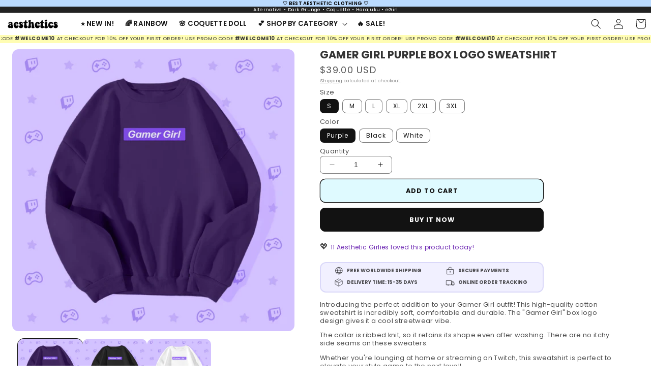

--- FILE ---
content_type: text/html; charset=utf-8
request_url: https://aesthetics-boutique.com/products/gamer-girl-purple-box-logo-sweatshirt
body_size: 38576
content:
<!doctype html>
<html class="no-js" lang="en">
  <head>
    <meta charset="utf-8">
    <meta http-equiv="X-UA-Compatible" content="IE=edge">
    <meta name="viewport" content="width=device-width,initial-scale=1">
    <meta name="theme-color" content="">
    <link rel="canonical" href="https://aesthetics-boutique.com/products/gamer-girl-purple-box-logo-sweatshirt"><link rel="icon" type="image/png" href="//aesthetics-boutique.com/cdn/shop/files/cropped-fav.png?crop=center&height=32&v=1644956334&width=32"><link rel="preconnect" href="https://fonts.shopifycdn.com" crossorigin><title>
      Gamer Girl Purple Box Logo Sweatshirt
 &ndash; Aesthetics Boutique</title>

    
      <meta name="description" content="Introducing the perfect addition to your Gamer Girl outfit! This high-quality cotton sweatshirt is incredibly soft, comfortable and durable. The &quot;Gamer Girl&quot; box logo design gives it a cool streetwear vibe. The collar is ribbed knit, so it retains its shape even after washing. There are no itchy side seams on these swe">
    

    

<meta property="og:site_name" content="Aesthetics Boutique">
<meta property="og:url" content="https://aesthetics-boutique.com/products/gamer-girl-purple-box-logo-sweatshirt">
<meta property="og:title" content="Gamer Girl Purple Box Logo Sweatshirt">
<meta property="og:type" content="product">
<meta property="og:description" content="Introducing the perfect addition to your Gamer Girl outfit! This high-quality cotton sweatshirt is incredibly soft, comfortable and durable. The &quot;Gamer Girl&quot; box logo design gives it a cool streetwear vibe. The collar is ribbed knit, so it retains its shape even after washing. There are no itchy side seams on these swe"><meta property="og:image" content="http://aesthetics-boutique.com/cdn/shop/files/gamer-girl-outfit-ideas-sweatshirt-twitch-streamer-purple-2.png?v=1683729966">
  <meta property="og:image:secure_url" content="https://aesthetics-boutique.com/cdn/shop/files/gamer-girl-outfit-ideas-sweatshirt-twitch-streamer-purple-2.png?v=1683729966">
  <meta property="og:image:width" content="1200">
  <meta property="og:image:height" content="1200"><meta property="og:price:amount" content="39.00">
  <meta property="og:price:currency" content="USD"><meta name="twitter:card" content="summary_large_image">
<meta name="twitter:title" content="Gamer Girl Purple Box Logo Sweatshirt">
<meta name="twitter:description" content="Introducing the perfect addition to your Gamer Girl outfit! This high-quality cotton sweatshirt is incredibly soft, comfortable and durable. The &quot;Gamer Girl&quot; box logo design gives it a cool streetwear vibe. The collar is ribbed knit, so it retains its shape even after washing. There are no itchy side seams on these swe">


    <script src="//aesthetics-boutique.com/cdn/shop/t/4/assets/constants.js?v=58251544750838685771686238786" defer="defer"></script>
    <script src="//aesthetics-boutique.com/cdn/shop/t/4/assets/pubsub.js?v=158357773527763999511686238787" defer="defer"></script>
    <script src="//aesthetics-boutique.com/cdn/shop/t/4/assets/global.js?v=139248116715221171191686238786" defer="defer"></script><script src="//aesthetics-boutique.com/cdn/shop/t/4/assets/animations.js?v=114255849464433187621686238785" defer="defer"></script><script>window.performance && window.performance.mark && window.performance.mark('shopify.content_for_header.start');</script><meta name="google-site-verification" content="aktv05ArYCmoaytTVM5IyPS5hSD7fG53zGPK3wTJjww">
<meta id="shopify-digital-wallet" name="shopify-digital-wallet" content="/61371580600/digital_wallets/dialog">
<link rel="alternate" hreflang="x-default" href="https://aesthetics-boutique.com/products/gamer-girl-purple-box-logo-sweatshirt">
<link rel="alternate" hreflang="en" href="https://aesthetics-boutique.com/products/gamer-girl-purple-box-logo-sweatshirt">
<link rel="alternate" hreflang="en-CA" href="https://aesthetics-boutique.com/en-ca/products/gamer-girl-purple-box-logo-sweatshirt">
<link rel="alternate" type="application/json+oembed" href="https://aesthetics-boutique.com/products/gamer-girl-purple-box-logo-sweatshirt.oembed">
<script async="async" src="/checkouts/internal/preloads.js?locale=en-US"></script>
<script id="shopify-features" type="application/json">{"accessToken":"1ea0e888b5393be5f7ac0a0598fd8493","betas":["rich-media-storefront-analytics"],"domain":"aesthetics-boutique.com","predictiveSearch":true,"shopId":61371580600,"locale":"en"}</script>
<script>var Shopify = Shopify || {};
Shopify.shop = "uwu-aesthetics.myshopify.com";
Shopify.locale = "en";
Shopify.currency = {"active":"USD","rate":"1.0"};
Shopify.country = "US";
Shopify.theme = {"name":"dawn 10","id":132121821368,"schema_name":"Dawn","schema_version":"10.0.0","theme_store_id":887,"role":"main"};
Shopify.theme.handle = "null";
Shopify.theme.style = {"id":null,"handle":null};
Shopify.cdnHost = "aesthetics-boutique.com/cdn";
Shopify.routes = Shopify.routes || {};
Shopify.routes.root = "/";</script>
<script type="module">!function(o){(o.Shopify=o.Shopify||{}).modules=!0}(window);</script>
<script>!function(o){function n(){var o=[];function n(){o.push(Array.prototype.slice.apply(arguments))}return n.q=o,n}var t=o.Shopify=o.Shopify||{};t.loadFeatures=n(),t.autoloadFeatures=n()}(window);</script>
<script id="shop-js-analytics" type="application/json">{"pageType":"product"}</script>
<script defer="defer" async type="module" src="//aesthetics-boutique.com/cdn/shopifycloud/shop-js/modules/v2/client.init-shop-cart-sync_BApSsMSl.en.esm.js"></script>
<script defer="defer" async type="module" src="//aesthetics-boutique.com/cdn/shopifycloud/shop-js/modules/v2/chunk.common_CBoos6YZ.esm.js"></script>
<script type="module">
  await import("//aesthetics-boutique.com/cdn/shopifycloud/shop-js/modules/v2/client.init-shop-cart-sync_BApSsMSl.en.esm.js");
await import("//aesthetics-boutique.com/cdn/shopifycloud/shop-js/modules/v2/chunk.common_CBoos6YZ.esm.js");

  window.Shopify.SignInWithShop?.initShopCartSync?.({"fedCMEnabled":true,"windoidEnabled":true});

</script>
<script>(function() {
  var isLoaded = false;
  function asyncLoad() {
    if (isLoaded) return;
    isLoaded = true;
    var urls = ["https:\/\/pvc-app.herokuapp.com\/get_script\/f360ac84692211ed842166badcbb7b97.js?shop=uwu-aesthetics.myshopify.com"];
    for (var i = 0; i < urls.length; i++) {
      var s = document.createElement('script');
      s.type = 'text/javascript';
      s.async = true;
      s.src = urls[i];
      var x = document.getElementsByTagName('script')[0];
      x.parentNode.insertBefore(s, x);
    }
  };
  if(window.attachEvent) {
    window.attachEvent('onload', asyncLoad);
  } else {
    window.addEventListener('load', asyncLoad, false);
  }
})();</script>
<script id="__st">var __st={"a":61371580600,"offset":-28800,"reqid":"88b5c6e7-5e25-44c6-a083-204336451cc7-1768865400","pageurl":"aesthetics-boutique.com\/products\/gamer-girl-purple-box-logo-sweatshirt","u":"51946e0aa4ad","p":"product","rtyp":"product","rid":7289436995768};</script>
<script>window.ShopifyPaypalV4VisibilityTracking = true;</script>
<script id="captcha-bootstrap">!function(){'use strict';const t='contact',e='account',n='new_comment',o=[[t,t],['blogs',n],['comments',n],[t,'customer']],c=[[e,'customer_login'],[e,'guest_login'],[e,'recover_customer_password'],[e,'create_customer']],r=t=>t.map((([t,e])=>`form[action*='/${t}']:not([data-nocaptcha='true']) input[name='form_type'][value='${e}']`)).join(','),a=t=>()=>t?[...document.querySelectorAll(t)].map((t=>t.form)):[];function s(){const t=[...o],e=r(t);return a(e)}const i='password',u='form_key',d=['recaptcha-v3-token','g-recaptcha-response','h-captcha-response',i],f=()=>{try{return window.sessionStorage}catch{return}},m='__shopify_v',_=t=>t.elements[u];function p(t,e,n=!1){try{const o=window.sessionStorage,c=JSON.parse(o.getItem(e)),{data:r}=function(t){const{data:e,action:n}=t;return t[m]||n?{data:e,action:n}:{data:t,action:n}}(c);for(const[e,n]of Object.entries(r))t.elements[e]&&(t.elements[e].value=n);n&&o.removeItem(e)}catch(o){console.error('form repopulation failed',{error:o})}}const l='form_type',E='cptcha';function T(t){t.dataset[E]=!0}const w=window,h=w.document,L='Shopify',v='ce_forms',y='captcha';let A=!1;((t,e)=>{const n=(g='f06e6c50-85a8-45c8-87d0-21a2b65856fe',I='https://cdn.shopify.com/shopifycloud/storefront-forms-hcaptcha/ce_storefront_forms_captcha_hcaptcha.v1.5.2.iife.js',D={infoText:'Protected by hCaptcha',privacyText:'Privacy',termsText:'Terms'},(t,e,n)=>{const o=w[L][v],c=o.bindForm;if(c)return c(t,g,e,D).then(n);var r;o.q.push([[t,g,e,D],n]),r=I,A||(h.body.append(Object.assign(h.createElement('script'),{id:'captcha-provider',async:!0,src:r})),A=!0)});var g,I,D;w[L]=w[L]||{},w[L][v]=w[L][v]||{},w[L][v].q=[],w[L][y]=w[L][y]||{},w[L][y].protect=function(t,e){n(t,void 0,e),T(t)},Object.freeze(w[L][y]),function(t,e,n,w,h,L){const[v,y,A,g]=function(t,e,n){const i=e?o:[],u=t?c:[],d=[...i,...u],f=r(d),m=r(i),_=r(d.filter((([t,e])=>n.includes(e))));return[a(f),a(m),a(_),s()]}(w,h,L),I=t=>{const e=t.target;return e instanceof HTMLFormElement?e:e&&e.form},D=t=>v().includes(t);t.addEventListener('submit',(t=>{const e=I(t);if(!e)return;const n=D(e)&&!e.dataset.hcaptchaBound&&!e.dataset.recaptchaBound,o=_(e),c=g().includes(e)&&(!o||!o.value);(n||c)&&t.preventDefault(),c&&!n&&(function(t){try{if(!f())return;!function(t){const e=f();if(!e)return;const n=_(t);if(!n)return;const o=n.value;o&&e.removeItem(o)}(t);const e=Array.from(Array(32),(()=>Math.random().toString(36)[2])).join('');!function(t,e){_(t)||t.append(Object.assign(document.createElement('input'),{type:'hidden',name:u})),t.elements[u].value=e}(t,e),function(t,e){const n=f();if(!n)return;const o=[...t.querySelectorAll(`input[type='${i}']`)].map((({name:t})=>t)),c=[...d,...o],r={};for(const[a,s]of new FormData(t).entries())c.includes(a)||(r[a]=s);n.setItem(e,JSON.stringify({[m]:1,action:t.action,data:r}))}(t,e)}catch(e){console.error('failed to persist form',e)}}(e),e.submit())}));const S=(t,e)=>{t&&!t.dataset[E]&&(n(t,e.some((e=>e===t))),T(t))};for(const o of['focusin','change'])t.addEventListener(o,(t=>{const e=I(t);D(e)&&S(e,y())}));const B=e.get('form_key'),M=e.get(l),P=B&&M;t.addEventListener('DOMContentLoaded',(()=>{const t=y();if(P)for(const e of t)e.elements[l].value===M&&p(e,B);[...new Set([...A(),...v().filter((t=>'true'===t.dataset.shopifyCaptcha))])].forEach((e=>S(e,t)))}))}(h,new URLSearchParams(w.location.search),n,t,e,['guest_login'])})(!1,!0)}();</script>
<script integrity="sha256-4kQ18oKyAcykRKYeNunJcIwy7WH5gtpwJnB7kiuLZ1E=" data-source-attribution="shopify.loadfeatures" defer="defer" src="//aesthetics-boutique.com/cdn/shopifycloud/storefront/assets/storefront/load_feature-a0a9edcb.js" crossorigin="anonymous"></script>
<script data-source-attribution="shopify.dynamic_checkout.dynamic.init">var Shopify=Shopify||{};Shopify.PaymentButton=Shopify.PaymentButton||{isStorefrontPortableWallets:!0,init:function(){window.Shopify.PaymentButton.init=function(){};var t=document.createElement("script");t.src="https://aesthetics-boutique.com/cdn/shopifycloud/portable-wallets/latest/portable-wallets.en.js",t.type="module",document.head.appendChild(t)}};
</script>
<script data-source-attribution="shopify.dynamic_checkout.buyer_consent">
  function portableWalletsHideBuyerConsent(e){var t=document.getElementById("shopify-buyer-consent"),n=document.getElementById("shopify-subscription-policy-button");t&&n&&(t.classList.add("hidden"),t.setAttribute("aria-hidden","true"),n.removeEventListener("click",e))}function portableWalletsShowBuyerConsent(e){var t=document.getElementById("shopify-buyer-consent"),n=document.getElementById("shopify-subscription-policy-button");t&&n&&(t.classList.remove("hidden"),t.removeAttribute("aria-hidden"),n.addEventListener("click",e))}window.Shopify?.PaymentButton&&(window.Shopify.PaymentButton.hideBuyerConsent=portableWalletsHideBuyerConsent,window.Shopify.PaymentButton.showBuyerConsent=portableWalletsShowBuyerConsent);
</script>
<script>
  function portableWalletsCleanup(e){e&&e.src&&console.error("Failed to load portable wallets script "+e.src);var t=document.querySelectorAll("shopify-accelerated-checkout .shopify-payment-button__skeleton, shopify-accelerated-checkout-cart .wallet-cart-button__skeleton"),e=document.getElementById("shopify-buyer-consent");for(let e=0;e<t.length;e++)t[e].remove();e&&e.remove()}function portableWalletsNotLoadedAsModule(e){e instanceof ErrorEvent&&"string"==typeof e.message&&e.message.includes("import.meta")&&"string"==typeof e.filename&&e.filename.includes("portable-wallets")&&(window.removeEventListener("error",portableWalletsNotLoadedAsModule),window.Shopify.PaymentButton.failedToLoad=e,"loading"===document.readyState?document.addEventListener("DOMContentLoaded",window.Shopify.PaymentButton.init):window.Shopify.PaymentButton.init())}window.addEventListener("error",portableWalletsNotLoadedAsModule);
</script>

<script type="module" src="https://aesthetics-boutique.com/cdn/shopifycloud/portable-wallets/latest/portable-wallets.en.js" onError="portableWalletsCleanup(this)" crossorigin="anonymous"></script>
<script nomodule>
  document.addEventListener("DOMContentLoaded", portableWalletsCleanup);
</script>

<link id="shopify-accelerated-checkout-styles" rel="stylesheet" media="screen" href="https://aesthetics-boutique.com/cdn/shopifycloud/portable-wallets/latest/accelerated-checkout-backwards-compat.css" crossorigin="anonymous">
<style id="shopify-accelerated-checkout-cart">
        #shopify-buyer-consent {
  margin-top: 1em;
  display: inline-block;
  width: 100%;
}

#shopify-buyer-consent.hidden {
  display: none;
}

#shopify-subscription-policy-button {
  background: none;
  border: none;
  padding: 0;
  text-decoration: underline;
  font-size: inherit;
  cursor: pointer;
}

#shopify-subscription-policy-button::before {
  box-shadow: none;
}

      </style>
<script id="sections-script" data-sections="header" defer="defer" src="//aesthetics-boutique.com/cdn/shop/t/4/compiled_assets/scripts.js?v=2811"></script>
<script>window.performance && window.performance.mark && window.performance.mark('shopify.content_for_header.end');</script>


    <style data-shopify>
      @font-face {
  font-family: Poppins;
  font-weight: 400;
  font-style: normal;
  font-display: swap;
  src: url("//aesthetics-boutique.com/cdn/fonts/poppins/poppins_n4.0ba78fa5af9b0e1a374041b3ceaadf0a43b41362.woff2") format("woff2"),
       url("//aesthetics-boutique.com/cdn/fonts/poppins/poppins_n4.214741a72ff2596839fc9760ee7a770386cf16ca.woff") format("woff");
}

      @font-face {
  font-family: Poppins;
  font-weight: 700;
  font-style: normal;
  font-display: swap;
  src: url("//aesthetics-boutique.com/cdn/fonts/poppins/poppins_n7.56758dcf284489feb014a026f3727f2f20a54626.woff2") format("woff2"),
       url("//aesthetics-boutique.com/cdn/fonts/poppins/poppins_n7.f34f55d9b3d3205d2cd6f64955ff4b36f0cfd8da.woff") format("woff");
}

      @font-face {
  font-family: Poppins;
  font-weight: 400;
  font-style: italic;
  font-display: swap;
  src: url("//aesthetics-boutique.com/cdn/fonts/poppins/poppins_i4.846ad1e22474f856bd6b81ba4585a60799a9f5d2.woff2") format("woff2"),
       url("//aesthetics-boutique.com/cdn/fonts/poppins/poppins_i4.56b43284e8b52fc64c1fd271f289a39e8477e9ec.woff") format("woff");
}

      @font-face {
  font-family: Poppins;
  font-weight: 700;
  font-style: italic;
  font-display: swap;
  src: url("//aesthetics-boutique.com/cdn/fonts/poppins/poppins_i7.42fd71da11e9d101e1e6c7932199f925f9eea42d.woff2") format("woff2"),
       url("//aesthetics-boutique.com/cdn/fonts/poppins/poppins_i7.ec8499dbd7616004e21155106d13837fff4cf556.woff") format("woff");
}

      @font-face {
  font-family: Poppins;
  font-weight: 600;
  font-style: normal;
  font-display: swap;
  src: url("//aesthetics-boutique.com/cdn/fonts/poppins/poppins_n6.aa29d4918bc243723d56b59572e18228ed0786f6.woff2") format("woff2"),
       url("//aesthetics-boutique.com/cdn/fonts/poppins/poppins_n6.5f815d845fe073750885d5b7e619ee00e8111208.woff") format("woff");
}


      
        :root,
        .color-background-1 {
          --color-background: 255,255,255;
        
          --gradient-background: #ffffff;
        
        --color-foreground: 18,18,18;
        --color-shadow: 18,18,18;
        --color-button: 18,18,18;
        --color-button-text: 255,255,255;
        --color-secondary-button: 255,255,255;
        --color-secondary-button-text: 18,18,18;
        --color-link: 18,18,18;
        --color-badge-foreground: 18,18,18;
        --color-badge-background: 255,255,255;
        --color-badge-border: 18,18,18;
        --payment-terms-background-color: rgb(255 255 255);
      }
      
        
        .color-background-2 {
          --color-background: 227,241,255;
        
          --gradient-background: #e3f1ff;
        
        --color-foreground: 18,18,18;
        --color-shadow: 18,18,18;
        --color-button: 18,18,18;
        --color-button-text: 238,246,255;
        --color-secondary-button: 227,241,255;
        --color-secondary-button-text: 18,18,18;
        --color-link: 18,18,18;
        --color-badge-foreground: 18,18,18;
        --color-badge-background: 227,241,255;
        --color-badge-border: 18,18,18;
        --payment-terms-background-color: rgb(227 241 255);
      }
      
        
        .color-inverse {
          --color-background: 235,247,233;
        
          --gradient-background: #ebf7e9;
        
        --color-foreground: 36,51,39;
        --color-shadow: 165,212,158;
        --color-button: 165,212,158;
        --color-button-text: 255,255,255;
        --color-secondary-button: 235,247,233;
        --color-secondary-button-text: 165,212,158;
        --color-link: 165,212,158;
        --color-badge-foreground: 36,51,39;
        --color-badge-background: 235,247,233;
        --color-badge-border: 36,51,39;
        --payment-terms-background-color: rgb(235 247 233);
      }
      
        
        .color-accent-1 {
          --color-background: 253,249,229;
        
          --gradient-background: #fdf9e5;
        
        --color-foreground: 100,74,74;
        --color-shadow: 100,74,74;
        --color-button: 252,232,134;
        --color-button-text: 100,74,74;
        --color-secondary-button: 253,249,229;
        --color-secondary-button-text: 255,255,255;
        --color-link: 255,255,255;
        --color-badge-foreground: 100,74,74;
        --color-badge-background: 253,249,229;
        --color-badge-border: 100,74,74;
        --payment-terms-background-color: rgb(253 249 229);
      }
      
        
        .color-accent-2 {
          --color-background: 231,231,255;
        
          --gradient-background: #e7e7ff;
        
        --color-foreground: 18,18,18;
        --color-shadow: 18,18,18;
        --color-button: 134,112,164;
        --color-button-text: 255,255,255;
        --color-secondary-button: 231,231,255;
        --color-secondary-button-text: 255,255,255;
        --color-link: 255,255,255;
        --color-badge-foreground: 18,18,18;
        --color-badge-background: 231,231,255;
        --color-badge-border: 18,18,18;
        --payment-terms-background-color: rgb(231 231 255);
      }
      
        
        .color-scheme-c5768d72-2107-4bef-a27d-f43516dbcb81 {
          --color-background: 255,242,236;
        
          --gradient-background: #fff2ec;
        
        --color-foreground: 18,18,18;
        --color-shadow: 255,181,147;
        --color-button: 255,205,182;
        --color-button-text: 255,255,255;
        --color-secondary-button: 255,242,236;
        --color-secondary-button-text: 255,181,147;
        --color-link: 255,181,147;
        --color-badge-foreground: 18,18,18;
        --color-badge-background: 255,242,236;
        --color-badge-border: 18,18,18;
        --payment-terms-background-color: rgb(255 242 236);
      }
      
        
        .color-scheme-f2723293-b4df-4107-bbbc-1208c460d2d9 {
          --color-background: 255,233,245;
        
          --gradient-background: #ffe9f5;
        
        --color-foreground: 70,46,59;
        --color-shadow: 118,7,67;
        --color-button: 245,156,192;
        --color-button-text: 255,255,255;
        --color-secondary-button: 255,233,245;
        --color-secondary-button-text: 118,7,67;
        --color-link: 118,7,67;
        --color-badge-foreground: 70,46,59;
        --color-badge-background: 255,233,245;
        --color-badge-border: 70,46,59;
        --payment-terms-background-color: rgb(255 233 245);
      }
      
        
        .color-scheme-a184f9f7-89f3-4cc3-8215-ca73cf4b7388 {
          --color-background: 242,242,242;
        
          --gradient-background: #f2f2f2;
        
        --color-foreground: 18,18,18;
        --color-shadow: 18,18,18;
        --color-button: 171,171,171;
        --color-button-text: 255,255,255;
        --color-secondary-button: 242,242,242;
        --color-secondary-button-text: 18,18,18;
        --color-link: 18,18,18;
        --color-badge-foreground: 18,18,18;
        --color-badge-background: 242,242,242;
        --color-badge-border: 18,18,18;
        --payment-terms-background-color: rgb(242 242 242);
      }
      

      body, .color-background-1, .color-background-2, .color-inverse, .color-accent-1, .color-accent-2, .color-scheme-c5768d72-2107-4bef-a27d-f43516dbcb81, .color-scheme-f2723293-b4df-4107-bbbc-1208c460d2d9, .color-scheme-a184f9f7-89f3-4cc3-8215-ca73cf4b7388 {
        color: rgba(var(--color-foreground), 0.75);
        background-color: rgb(var(--color-background));
      }

      :root {
        --font-body-family: Poppins, sans-serif;
        --font-body-style: normal;
        --font-body-weight: 400;
        --font-body-weight-bold: 700;

        --font-heading-family: Poppins, sans-serif;
        --font-heading-style: normal;
        --font-heading-weight: 600;

        --font-body-scale: 1.0;
        --font-heading-scale: 1.0;

        --media-padding: px;
        --media-border-opacity: 0.05;
        --media-border-width: 0px;
        --media-radius: 12px;
        --media-shadow-opacity: 0.0;
        --media-shadow-horizontal-offset: 0px;
        --media-shadow-vertical-offset: 4px;
        --media-shadow-blur-radius: 5px;
        --media-shadow-visible: 0;

        --page-width: 140rem;
        --page-width-margin: 0rem;

        --product-card-image-padding: 0.0rem;
        --product-card-corner-radius: 1.2rem;
        --product-card-text-alignment: center;
        --product-card-border-width: 0.0rem;
        --product-card-border-opacity: 1.0;
        --product-card-shadow-opacity: 0.0;
        --product-card-shadow-visible: 0;
        --product-card-shadow-horizontal-offset: -4.0rem;
        --product-card-shadow-vertical-offset: -4.0rem;
        --product-card-shadow-blur-radius: 0.0rem;

        --collection-card-image-padding: 0.0rem;
        --collection-card-corner-radius: 2.0rem;
        --collection-card-text-alignment: center;
        --collection-card-border-width: 0.0rem;
        --collection-card-border-opacity: 1.0;
        --collection-card-shadow-opacity: 0.0;
        --collection-card-shadow-visible: 0;
        --collection-card-shadow-horizontal-offset: 0.0rem;
        --collection-card-shadow-vertical-offset: 0.4rem;
        --collection-card-shadow-blur-radius: 0.5rem;

        --blog-card-image-padding: 0.8rem;
        --blog-card-corner-radius: 1.2rem;
        --blog-card-text-alignment: center;
        --blog-card-border-width: 0.0rem;
        --blog-card-border-opacity: 0.1;
        --blog-card-shadow-opacity: 0.0;
        --blog-card-shadow-visible: 0;
        --blog-card-shadow-horizontal-offset: 0.0rem;
        --blog-card-shadow-vertical-offset: 0.4rem;
        --blog-card-shadow-blur-radius: 0.5rem;

        --badge-corner-radius: 4.0rem;

        --popup-border-width: 1px;
        --popup-border-opacity: 0.1;
        --popup-corner-radius: 12px;
        --popup-shadow-opacity: 0.0;
        --popup-shadow-horizontal-offset: 0px;
        --popup-shadow-vertical-offset: 4px;
        --popup-shadow-blur-radius: 5px;

        --drawer-border-width: 0px;
        --drawer-border-opacity: 0.0;
        --drawer-shadow-opacity: 0.0;
        --drawer-shadow-horizontal-offset: 0px;
        --drawer-shadow-vertical-offset: 0px;
        --drawer-shadow-blur-radius: 0px;

        --spacing-sections-desktop: 0px;
        --spacing-sections-mobile: 0px;

        --grid-desktop-vertical-spacing: 12px;
        --grid-desktop-horizontal-spacing: 12px;
        --grid-mobile-vertical-spacing: 6px;
        --grid-mobile-horizontal-spacing: 6px;

        --text-boxes-border-opacity: 0.1;
        --text-boxes-border-width: 0px;
        --text-boxes-radius: 12px;
        --text-boxes-shadow-opacity: 0.0;
        --text-boxes-shadow-visible: 0;
        --text-boxes-shadow-horizontal-offset: 0px;
        --text-boxes-shadow-vertical-offset: 4px;
        --text-boxes-shadow-blur-radius: 5px;

        --buttons-radius: 10px;
        --buttons-radius-outset: 11px;
        --buttons-border-width: 1px;
        --buttons-border-opacity: 1.0;
        --buttons-shadow-opacity: 0.0;
        --buttons-shadow-visible: 0;
        --buttons-shadow-horizontal-offset: 0px;
        --buttons-shadow-vertical-offset: 4px;
        --buttons-shadow-blur-radius: 5px;
        --buttons-border-offset: 0.3px;

        --inputs-radius: 6px;
        --inputs-border-width: 1px;
        --inputs-border-opacity: 0.55;
        --inputs-shadow-opacity: 0.0;
        --inputs-shadow-horizontal-offset: 0px;
        --inputs-margin-offset: 0px;
        --inputs-shadow-vertical-offset: 4px;
        --inputs-shadow-blur-radius: 5px;
        --inputs-radius-outset: 7px;

        --variant-pills-radius: 10px;
        --variant-pills-border-width: 1px;
        --variant-pills-border-opacity: 0.55;
        --variant-pills-shadow-opacity: 0.0;
        --variant-pills-shadow-horizontal-offset: 0px;
        --variant-pills-shadow-vertical-offset: 4px;
        --variant-pills-shadow-blur-radius: 5px;
      }

      *,
      *::before,
      *::after {
        box-sizing: inherit;
      }

      html {
        box-sizing: border-box;
        font-size: calc(var(--font-body-scale) * 62.5%);
        height: 100%;
      }

      body {
        display: grid;
        grid-template-rows: auto auto 1fr auto;
        grid-template-columns: 100%;
        min-height: 100%;
        margin: 0;
        font-size: 1.5rem;
        letter-spacing: 0.06rem;
        line-height: calc(1 + 0.8 / var(--font-body-scale));
        font-family: var(--font-body-family);
        font-style: var(--font-body-style);
        font-weight: var(--font-body-weight);
      }

      @media screen and (min-width: 750px) {
        body {
          font-size: 1.6rem;
        }
      }
    </style>

    <link href="//aesthetics-boutique.com/cdn/shop/t/4/assets/base.css?v=50475141118996757281699369694" rel="stylesheet" type="text/css" media="all" />
<link rel="preload" as="font" href="//aesthetics-boutique.com/cdn/fonts/poppins/poppins_n4.0ba78fa5af9b0e1a374041b3ceaadf0a43b41362.woff2" type="font/woff2" crossorigin><link rel="preload" as="font" href="//aesthetics-boutique.com/cdn/fonts/poppins/poppins_n6.aa29d4918bc243723d56b59572e18228ed0786f6.woff2" type="font/woff2" crossorigin><link
        rel="stylesheet"
        href="//aesthetics-boutique.com/cdn/shop/t/4/assets/component-predictive-search.css?v=118923337488134913561686238786"
        media="print"
        onload="this.media='all'"
      ><script>
      document.documentElement.className = document.documentElement.className.replace('no-js', 'js');
      if (Shopify.designMode) {
        document.documentElement.classList.add('shopify-design-mode');
      }
    </script>
  <link href="https://monorail-edge.shopifysvc.com" rel="dns-prefetch">
<script>(function(){if ("sendBeacon" in navigator && "performance" in window) {try {var session_token_from_headers = performance.getEntriesByType('navigation')[0].serverTiming.find(x => x.name == '_s').description;} catch {var session_token_from_headers = undefined;}var session_cookie_matches = document.cookie.match(/_shopify_s=([^;]*)/);var session_token_from_cookie = session_cookie_matches && session_cookie_matches.length === 2 ? session_cookie_matches[1] : "";var session_token = session_token_from_headers || session_token_from_cookie || "";function handle_abandonment_event(e) {var entries = performance.getEntries().filter(function(entry) {return /monorail-edge.shopifysvc.com/.test(entry.name);});if (!window.abandonment_tracked && entries.length === 0) {window.abandonment_tracked = true;var currentMs = Date.now();var navigation_start = performance.timing.navigationStart;var payload = {shop_id: 61371580600,url: window.location.href,navigation_start,duration: currentMs - navigation_start,session_token,page_type: "product"};window.navigator.sendBeacon("https://monorail-edge.shopifysvc.com/v1/produce", JSON.stringify({schema_id: "online_store_buyer_site_abandonment/1.1",payload: payload,metadata: {event_created_at_ms: currentMs,event_sent_at_ms: currentMs}}));}}window.addEventListener('pagehide', handle_abandonment_event);}}());</script>
<script id="web-pixels-manager-setup">(function e(e,d,r,n,o){if(void 0===o&&(o={}),!Boolean(null===(a=null===(i=window.Shopify)||void 0===i?void 0:i.analytics)||void 0===a?void 0:a.replayQueue)){var i,a;window.Shopify=window.Shopify||{};var t=window.Shopify;t.analytics=t.analytics||{};var s=t.analytics;s.replayQueue=[],s.publish=function(e,d,r){return s.replayQueue.push([e,d,r]),!0};try{self.performance.mark("wpm:start")}catch(e){}var l=function(){var e={modern:/Edge?\/(1{2}[4-9]|1[2-9]\d|[2-9]\d{2}|\d{4,})\.\d+(\.\d+|)|Firefox\/(1{2}[4-9]|1[2-9]\d|[2-9]\d{2}|\d{4,})\.\d+(\.\d+|)|Chrom(ium|e)\/(9{2}|\d{3,})\.\d+(\.\d+|)|(Maci|X1{2}).+ Version\/(15\.\d+|(1[6-9]|[2-9]\d|\d{3,})\.\d+)([,.]\d+|)( \(\w+\)|)( Mobile\/\w+|) Safari\/|Chrome.+OPR\/(9{2}|\d{3,})\.\d+\.\d+|(CPU[ +]OS|iPhone[ +]OS|CPU[ +]iPhone|CPU IPhone OS|CPU iPad OS)[ +]+(15[._]\d+|(1[6-9]|[2-9]\d|\d{3,})[._]\d+)([._]\d+|)|Android:?[ /-](13[3-9]|1[4-9]\d|[2-9]\d{2}|\d{4,})(\.\d+|)(\.\d+|)|Android.+Firefox\/(13[5-9]|1[4-9]\d|[2-9]\d{2}|\d{4,})\.\d+(\.\d+|)|Android.+Chrom(ium|e)\/(13[3-9]|1[4-9]\d|[2-9]\d{2}|\d{4,})\.\d+(\.\d+|)|SamsungBrowser\/([2-9]\d|\d{3,})\.\d+/,legacy:/Edge?\/(1[6-9]|[2-9]\d|\d{3,})\.\d+(\.\d+|)|Firefox\/(5[4-9]|[6-9]\d|\d{3,})\.\d+(\.\d+|)|Chrom(ium|e)\/(5[1-9]|[6-9]\d|\d{3,})\.\d+(\.\d+|)([\d.]+$|.*Safari\/(?![\d.]+ Edge\/[\d.]+$))|(Maci|X1{2}).+ Version\/(10\.\d+|(1[1-9]|[2-9]\d|\d{3,})\.\d+)([,.]\d+|)( \(\w+\)|)( Mobile\/\w+|) Safari\/|Chrome.+OPR\/(3[89]|[4-9]\d|\d{3,})\.\d+\.\d+|(CPU[ +]OS|iPhone[ +]OS|CPU[ +]iPhone|CPU IPhone OS|CPU iPad OS)[ +]+(10[._]\d+|(1[1-9]|[2-9]\d|\d{3,})[._]\d+)([._]\d+|)|Android:?[ /-](13[3-9]|1[4-9]\d|[2-9]\d{2}|\d{4,})(\.\d+|)(\.\d+|)|Mobile Safari.+OPR\/([89]\d|\d{3,})\.\d+\.\d+|Android.+Firefox\/(13[5-9]|1[4-9]\d|[2-9]\d{2}|\d{4,})\.\d+(\.\d+|)|Android.+Chrom(ium|e)\/(13[3-9]|1[4-9]\d|[2-9]\d{2}|\d{4,})\.\d+(\.\d+|)|Android.+(UC? ?Browser|UCWEB|U3)[ /]?(15\.([5-9]|\d{2,})|(1[6-9]|[2-9]\d|\d{3,})\.\d+)\.\d+|SamsungBrowser\/(5\.\d+|([6-9]|\d{2,})\.\d+)|Android.+MQ{2}Browser\/(14(\.(9|\d{2,})|)|(1[5-9]|[2-9]\d|\d{3,})(\.\d+|))(\.\d+|)|K[Aa][Ii]OS\/(3\.\d+|([4-9]|\d{2,})\.\d+)(\.\d+|)/},d=e.modern,r=e.legacy,n=navigator.userAgent;return n.match(d)?"modern":n.match(r)?"legacy":"unknown"}(),u="modern"===l?"modern":"legacy",c=(null!=n?n:{modern:"",legacy:""})[u],f=function(e){return[e.baseUrl,"/wpm","/b",e.hashVersion,"modern"===e.buildTarget?"m":"l",".js"].join("")}({baseUrl:d,hashVersion:r,buildTarget:u}),m=function(e){var d=e.version,r=e.bundleTarget,n=e.surface,o=e.pageUrl,i=e.monorailEndpoint;return{emit:function(e){var a=e.status,t=e.errorMsg,s=(new Date).getTime(),l=JSON.stringify({metadata:{event_sent_at_ms:s},events:[{schema_id:"web_pixels_manager_load/3.1",payload:{version:d,bundle_target:r,page_url:o,status:a,surface:n,error_msg:t},metadata:{event_created_at_ms:s}}]});if(!i)return console&&console.warn&&console.warn("[Web Pixels Manager] No Monorail endpoint provided, skipping logging."),!1;try{return self.navigator.sendBeacon.bind(self.navigator)(i,l)}catch(e){}var u=new XMLHttpRequest;try{return u.open("POST",i,!0),u.setRequestHeader("Content-Type","text/plain"),u.send(l),!0}catch(e){return console&&console.warn&&console.warn("[Web Pixels Manager] Got an unhandled error while logging to Monorail."),!1}}}}({version:r,bundleTarget:l,surface:e.surface,pageUrl:self.location.href,monorailEndpoint:e.monorailEndpoint});try{o.browserTarget=l,function(e){var d=e.src,r=e.async,n=void 0===r||r,o=e.onload,i=e.onerror,a=e.sri,t=e.scriptDataAttributes,s=void 0===t?{}:t,l=document.createElement("script"),u=document.querySelector("head"),c=document.querySelector("body");if(l.async=n,l.src=d,a&&(l.integrity=a,l.crossOrigin="anonymous"),s)for(var f in s)if(Object.prototype.hasOwnProperty.call(s,f))try{l.dataset[f]=s[f]}catch(e){}if(o&&l.addEventListener("load",o),i&&l.addEventListener("error",i),u)u.appendChild(l);else{if(!c)throw new Error("Did not find a head or body element to append the script");c.appendChild(l)}}({src:f,async:!0,onload:function(){if(!function(){var e,d;return Boolean(null===(d=null===(e=window.Shopify)||void 0===e?void 0:e.analytics)||void 0===d?void 0:d.initialized)}()){var d=window.webPixelsManager.init(e)||void 0;if(d){var r=window.Shopify.analytics;r.replayQueue.forEach((function(e){var r=e[0],n=e[1],o=e[2];d.publishCustomEvent(r,n,o)})),r.replayQueue=[],r.publish=d.publishCustomEvent,r.visitor=d.visitor,r.initialized=!0}}},onerror:function(){return m.emit({status:"failed",errorMsg:"".concat(f," has failed to load")})},sri:function(e){var d=/^sha384-[A-Za-z0-9+/=]+$/;return"string"==typeof e&&d.test(e)}(c)?c:"",scriptDataAttributes:o}),m.emit({status:"loading"})}catch(e){m.emit({status:"failed",errorMsg:(null==e?void 0:e.message)||"Unknown error"})}}})({shopId: 61371580600,storefrontBaseUrl: "https://aesthetics-boutique.com",extensionsBaseUrl: "https://extensions.shopifycdn.com/cdn/shopifycloud/web-pixels-manager",monorailEndpoint: "https://monorail-edge.shopifysvc.com/unstable/produce_batch",surface: "storefront-renderer",enabledBetaFlags: ["2dca8a86"],webPixelsConfigList: [{"id":"673546424","configuration":"{\"config\":\"{\\\"pixel_id\\\":\\\"G-EWZPWF94Q1\\\",\\\"target_country\\\":\\\"US\\\",\\\"gtag_events\\\":[{\\\"type\\\":\\\"begin_checkout\\\",\\\"action_label\\\":\\\"G-EWZPWF94Q1\\\"},{\\\"type\\\":\\\"search\\\",\\\"action_label\\\":\\\"G-EWZPWF94Q1\\\"},{\\\"type\\\":\\\"view_item\\\",\\\"action_label\\\":[\\\"G-EWZPWF94Q1\\\",\\\"MC-11ENB822F2\\\"]},{\\\"type\\\":\\\"purchase\\\",\\\"action_label\\\":[\\\"G-EWZPWF94Q1\\\",\\\"MC-11ENB822F2\\\"]},{\\\"type\\\":\\\"page_view\\\",\\\"action_label\\\":[\\\"G-EWZPWF94Q1\\\",\\\"MC-11ENB822F2\\\"]},{\\\"type\\\":\\\"add_payment_info\\\",\\\"action_label\\\":\\\"G-EWZPWF94Q1\\\"},{\\\"type\\\":\\\"add_to_cart\\\",\\\"action_label\\\":\\\"G-EWZPWF94Q1\\\"}],\\\"enable_monitoring_mode\\\":false}\"}","eventPayloadVersion":"v1","runtimeContext":"OPEN","scriptVersion":"b2a88bafab3e21179ed38636efcd8a93","type":"APP","apiClientId":1780363,"privacyPurposes":[],"dataSharingAdjustments":{"protectedCustomerApprovalScopes":["read_customer_address","read_customer_email","read_customer_name","read_customer_personal_data","read_customer_phone"]}},{"id":"75923640","configuration":"{\"tagID\":\"2614198937378\"}","eventPayloadVersion":"v1","runtimeContext":"STRICT","scriptVersion":"18031546ee651571ed29edbe71a3550b","type":"APP","apiClientId":3009811,"privacyPurposes":["ANALYTICS","MARKETING","SALE_OF_DATA"],"dataSharingAdjustments":{"protectedCustomerApprovalScopes":["read_customer_address","read_customer_email","read_customer_name","read_customer_personal_data","read_customer_phone"]}},{"id":"shopify-app-pixel","configuration":"{}","eventPayloadVersion":"v1","runtimeContext":"STRICT","scriptVersion":"0450","apiClientId":"shopify-pixel","type":"APP","privacyPurposes":["ANALYTICS","MARKETING"]},{"id":"shopify-custom-pixel","eventPayloadVersion":"v1","runtimeContext":"LAX","scriptVersion":"0450","apiClientId":"shopify-pixel","type":"CUSTOM","privacyPurposes":["ANALYTICS","MARKETING"]}],isMerchantRequest: false,initData: {"shop":{"name":"Aesthetics Boutique","paymentSettings":{"currencyCode":"USD"},"myshopifyDomain":"uwu-aesthetics.myshopify.com","countryCode":"US","storefrontUrl":"https:\/\/aesthetics-boutique.com"},"customer":null,"cart":null,"checkout":null,"productVariants":[{"price":{"amount":39.0,"currencyCode":"USD"},"product":{"title":"Gamer Girl Purple Box Logo Sweatshirt","vendor":"UwU Club","id":"7289436995768","untranslatedTitle":"Gamer Girl Purple Box Logo Sweatshirt","url":"\/products\/gamer-girl-purple-box-logo-sweatshirt","type":"Sweatshirt"},"id":"42236324872376","image":{"src":"\/\/aesthetics-boutique.com\/cdn\/shop\/files\/gamer-girl-outfit-ideas-sweatshirt-twitch-streamer-purple-2.png?v=1683729966"},"sku":"23237506116676053578","title":"S \/ Purple","untranslatedTitle":"S \/ Purple"},{"price":{"amount":39.0,"currencyCode":"USD"},"product":{"title":"Gamer Girl Purple Box Logo Sweatshirt","vendor":"UwU Club","id":"7289436995768","untranslatedTitle":"Gamer Girl Purple Box Logo Sweatshirt","url":"\/products\/gamer-girl-purple-box-logo-sweatshirt","type":"Sweatshirt"},"id":"42236324905144","image":{"src":"\/\/aesthetics-boutique.com\/cdn\/shop\/files\/gamer-girl-outfit-ideas-sweatshirt-twitch-streamer-purple-2.png?v=1683729966"},"sku":"21580188226855091454","title":"M \/ Purple","untranslatedTitle":"M \/ Purple"},{"price":{"amount":39.0,"currencyCode":"USD"},"product":{"title":"Gamer Girl Purple Box Logo Sweatshirt","vendor":"UwU Club","id":"7289436995768","untranslatedTitle":"Gamer Girl Purple Box Logo Sweatshirt","url":"\/products\/gamer-girl-purple-box-logo-sweatshirt","type":"Sweatshirt"},"id":"42236324937912","image":{"src":"\/\/aesthetics-boutique.com\/cdn\/shop\/files\/gamer-girl-outfit-ideas-sweatshirt-twitch-streamer-purple-2.png?v=1683729966"},"sku":"25606032963900853268","title":"L \/ Purple","untranslatedTitle":"L \/ Purple"},{"price":{"amount":39.0,"currencyCode":"USD"},"product":{"title":"Gamer Girl Purple Box Logo Sweatshirt","vendor":"UwU Club","id":"7289436995768","untranslatedTitle":"Gamer Girl Purple Box Logo Sweatshirt","url":"\/products\/gamer-girl-purple-box-logo-sweatshirt","type":"Sweatshirt"},"id":"42236324970680","image":{"src":"\/\/aesthetics-boutique.com\/cdn\/shop\/files\/gamer-girl-outfit-ideas-sweatshirt-twitch-streamer-purple-2.png?v=1683729966"},"sku":"17633098621656325133","title":"XL \/ Purple","untranslatedTitle":"XL \/ Purple"},{"price":{"amount":39.0,"currencyCode":"USD"},"product":{"title":"Gamer Girl Purple Box Logo Sweatshirt","vendor":"UwU Club","id":"7289436995768","untranslatedTitle":"Gamer Girl Purple Box Logo Sweatshirt","url":"\/products\/gamer-girl-purple-box-logo-sweatshirt","type":"Sweatshirt"},"id":"42236325003448","image":{"src":"\/\/aesthetics-boutique.com\/cdn\/shop\/files\/gamer-girl-outfit-ideas-sweatshirt-twitch-streamer-purple-2.png?v=1683729966"},"sku":"10157504332669186965","title":"2XL \/ Purple","untranslatedTitle":"2XL \/ Purple"},{"price":{"amount":39.0,"currencyCode":"USD"},"product":{"title":"Gamer Girl Purple Box Logo Sweatshirt","vendor":"UwU Club","id":"7289436995768","untranslatedTitle":"Gamer Girl Purple Box Logo Sweatshirt","url":"\/products\/gamer-girl-purple-box-logo-sweatshirt","type":"Sweatshirt"},"id":"42236325036216","image":{"src":"\/\/aesthetics-boutique.com\/cdn\/shop\/files\/gamer-girl-outfit-ideas-sweatshirt-twitch-streamer-purple-2.png?v=1683729966"},"sku":"29251506395549605780","title":"3XL \/ Purple","untranslatedTitle":"3XL \/ Purple"},{"price":{"amount":39.0,"currencyCode":"USD"},"product":{"title":"Gamer Girl Purple Box Logo Sweatshirt","vendor":"UwU Club","id":"7289436995768","untranslatedTitle":"Gamer Girl Purple Box Logo Sweatshirt","url":"\/products\/gamer-girl-purple-box-logo-sweatshirt","type":"Sweatshirt"},"id":"42236325068984","image":{"src":"\/\/aesthetics-boutique.com\/cdn\/shop\/files\/gamer-girl-outfit-ideas-sweatshirt-twitch-streamer-purple-black-2.png?v=1683729966"},"sku":"31233118193864955554","title":"S \/ Black","untranslatedTitle":"S \/ Black"},{"price":{"amount":39.0,"currencyCode":"USD"},"product":{"title":"Gamer Girl Purple Box Logo Sweatshirt","vendor":"UwU Club","id":"7289436995768","untranslatedTitle":"Gamer Girl Purple Box Logo Sweatshirt","url":"\/products\/gamer-girl-purple-box-logo-sweatshirt","type":"Sweatshirt"},"id":"42236325101752","image":{"src":"\/\/aesthetics-boutique.com\/cdn\/shop\/files\/gamer-girl-outfit-ideas-sweatshirt-twitch-streamer-purple-black-2.png?v=1683729966"},"sku":"24758683970582144956","title":"M \/ Black","untranslatedTitle":"M \/ Black"},{"price":{"amount":39.0,"currencyCode":"USD"},"product":{"title":"Gamer Girl Purple Box Logo Sweatshirt","vendor":"UwU Club","id":"7289436995768","untranslatedTitle":"Gamer Girl Purple Box Logo Sweatshirt","url":"\/products\/gamer-girl-purple-box-logo-sweatshirt","type":"Sweatshirt"},"id":"42236325134520","image":{"src":"\/\/aesthetics-boutique.com\/cdn\/shop\/files\/gamer-girl-outfit-ideas-sweatshirt-twitch-streamer-purple-black-2.png?v=1683729966"},"sku":"27107964631966217794","title":"L \/ Black","untranslatedTitle":"L \/ Black"},{"price":{"amount":39.0,"currencyCode":"USD"},"product":{"title":"Gamer Girl Purple Box Logo Sweatshirt","vendor":"UwU Club","id":"7289436995768","untranslatedTitle":"Gamer Girl Purple Box Logo Sweatshirt","url":"\/products\/gamer-girl-purple-box-logo-sweatshirt","type":"Sweatshirt"},"id":"42236325167288","image":{"src":"\/\/aesthetics-boutique.com\/cdn\/shop\/files\/gamer-girl-outfit-ideas-sweatshirt-twitch-streamer-purple-black-2.png?v=1683729966"},"sku":"27206690824941720285","title":"XL \/ Black","untranslatedTitle":"XL \/ Black"},{"price":{"amount":39.0,"currencyCode":"USD"},"product":{"title":"Gamer Girl Purple Box Logo Sweatshirt","vendor":"UwU Club","id":"7289436995768","untranslatedTitle":"Gamer Girl Purple Box Logo Sweatshirt","url":"\/products\/gamer-girl-purple-box-logo-sweatshirt","type":"Sweatshirt"},"id":"42236325200056","image":{"src":"\/\/aesthetics-boutique.com\/cdn\/shop\/files\/gamer-girl-outfit-ideas-sweatshirt-twitch-streamer-purple-black-2.png?v=1683729966"},"sku":"23517210476475677631","title":"2XL \/ Black","untranslatedTitle":"2XL \/ Black"},{"price":{"amount":39.0,"currencyCode":"USD"},"product":{"title":"Gamer Girl Purple Box Logo Sweatshirt","vendor":"UwU Club","id":"7289436995768","untranslatedTitle":"Gamer Girl Purple Box Logo Sweatshirt","url":"\/products\/gamer-girl-purple-box-logo-sweatshirt","type":"Sweatshirt"},"id":"42236325232824","image":{"src":"\/\/aesthetics-boutique.com\/cdn\/shop\/files\/gamer-girl-outfit-ideas-sweatshirt-twitch-streamer-purple-black-2.png?v=1683729966"},"sku":"28563472322402110784","title":"3XL \/ Black","untranslatedTitle":"3XL \/ Black"},{"price":{"amount":39.0,"currencyCode":"USD"},"product":{"title":"Gamer Girl Purple Box Logo Sweatshirt","vendor":"UwU Club","id":"7289436995768","untranslatedTitle":"Gamer Girl Purple Box Logo Sweatshirt","url":"\/products\/gamer-girl-purple-box-logo-sweatshirt","type":"Sweatshirt"},"id":"42236325265592","image":{"src":"\/\/aesthetics-boutique.com\/cdn\/shop\/files\/gamer-girl-outfit-ideas-sweatshirt-twitch-streamer-purple-white-2.png?v=1683729966"},"sku":"72705761631469142334","title":"S \/ White","untranslatedTitle":"S \/ White"},{"price":{"amount":39.0,"currencyCode":"USD"},"product":{"title":"Gamer Girl Purple Box Logo Sweatshirt","vendor":"UwU Club","id":"7289436995768","untranslatedTitle":"Gamer Girl Purple Box Logo Sweatshirt","url":"\/products\/gamer-girl-purple-box-logo-sweatshirt","type":"Sweatshirt"},"id":"42236325298360","image":{"src":"\/\/aesthetics-boutique.com\/cdn\/shop\/files\/gamer-girl-outfit-ideas-sweatshirt-twitch-streamer-purple-white-2.png?v=1683729966"},"sku":"21128318407155541663","title":"M \/ White","untranslatedTitle":"M \/ White"},{"price":{"amount":39.0,"currencyCode":"USD"},"product":{"title":"Gamer Girl Purple Box Logo Sweatshirt","vendor":"UwU Club","id":"7289436995768","untranslatedTitle":"Gamer Girl Purple Box Logo Sweatshirt","url":"\/products\/gamer-girl-purple-box-logo-sweatshirt","type":"Sweatshirt"},"id":"42236325331128","image":{"src":"\/\/aesthetics-boutique.com\/cdn\/shop\/files\/gamer-girl-outfit-ideas-sweatshirt-twitch-streamer-purple-white-2.png?v=1683729966"},"sku":"16435573908167951823","title":"L \/ White","untranslatedTitle":"L \/ White"},{"price":{"amount":39.0,"currencyCode":"USD"},"product":{"title":"Gamer Girl Purple Box Logo Sweatshirt","vendor":"UwU Club","id":"7289436995768","untranslatedTitle":"Gamer Girl Purple Box Logo Sweatshirt","url":"\/products\/gamer-girl-purple-box-logo-sweatshirt","type":"Sweatshirt"},"id":"42236325363896","image":{"src":"\/\/aesthetics-boutique.com\/cdn\/shop\/files\/gamer-girl-outfit-ideas-sweatshirt-twitch-streamer-purple-white-2.png?v=1683729966"},"sku":"24899354868643123362","title":"XL \/ White","untranslatedTitle":"XL \/ White"},{"price":{"amount":39.0,"currencyCode":"USD"},"product":{"title":"Gamer Girl Purple Box Logo Sweatshirt","vendor":"UwU Club","id":"7289436995768","untranslatedTitle":"Gamer Girl Purple Box Logo Sweatshirt","url":"\/products\/gamer-girl-purple-box-logo-sweatshirt","type":"Sweatshirt"},"id":"42236325396664","image":{"src":"\/\/aesthetics-boutique.com\/cdn\/shop\/files\/gamer-girl-outfit-ideas-sweatshirt-twitch-streamer-purple-white-2.png?v=1683729966"},"sku":"10669936540713867215","title":"2XL \/ White","untranslatedTitle":"2XL \/ White"},{"price":{"amount":39.0,"currencyCode":"USD"},"product":{"title":"Gamer Girl Purple Box Logo Sweatshirt","vendor":"UwU Club","id":"7289436995768","untranslatedTitle":"Gamer Girl Purple Box Logo Sweatshirt","url":"\/products\/gamer-girl-purple-box-logo-sweatshirt","type":"Sweatshirt"},"id":"42236325429432","image":{"src":"\/\/aesthetics-boutique.com\/cdn\/shop\/files\/gamer-girl-outfit-ideas-sweatshirt-twitch-streamer-purple-white-2.png?v=1683729966"},"sku":"14090375569166341610","title":"3XL \/ White","untranslatedTitle":"3XL \/ White"}],"purchasingCompany":null},},"https://aesthetics-boutique.com/cdn","fcfee988w5aeb613cpc8e4bc33m6693e112",{"modern":"","legacy":""},{"shopId":"61371580600","storefrontBaseUrl":"https:\/\/aesthetics-boutique.com","extensionBaseUrl":"https:\/\/extensions.shopifycdn.com\/cdn\/shopifycloud\/web-pixels-manager","surface":"storefront-renderer","enabledBetaFlags":"[\"2dca8a86\"]","isMerchantRequest":"false","hashVersion":"fcfee988w5aeb613cpc8e4bc33m6693e112","publish":"custom","events":"[[\"page_viewed\",{}],[\"product_viewed\",{\"productVariant\":{\"price\":{\"amount\":39.0,\"currencyCode\":\"USD\"},\"product\":{\"title\":\"Gamer Girl Purple Box Logo Sweatshirt\",\"vendor\":\"UwU Club\",\"id\":\"7289436995768\",\"untranslatedTitle\":\"Gamer Girl Purple Box Logo Sweatshirt\",\"url\":\"\/products\/gamer-girl-purple-box-logo-sweatshirt\",\"type\":\"Sweatshirt\"},\"id\":\"42236324872376\",\"image\":{\"src\":\"\/\/aesthetics-boutique.com\/cdn\/shop\/files\/gamer-girl-outfit-ideas-sweatshirt-twitch-streamer-purple-2.png?v=1683729966\"},\"sku\":\"23237506116676053578\",\"title\":\"S \/ Purple\",\"untranslatedTitle\":\"S \/ Purple\"}}]]"});</script><script>
  window.ShopifyAnalytics = window.ShopifyAnalytics || {};
  window.ShopifyAnalytics.meta = window.ShopifyAnalytics.meta || {};
  window.ShopifyAnalytics.meta.currency = 'USD';
  var meta = {"product":{"id":7289436995768,"gid":"gid:\/\/shopify\/Product\/7289436995768","vendor":"UwU Club","type":"Sweatshirt","handle":"gamer-girl-purple-box-logo-sweatshirt","variants":[{"id":42236324872376,"price":3900,"name":"Gamer Girl Purple Box Logo Sweatshirt - S \/ Purple","public_title":"S \/ Purple","sku":"23237506116676053578"},{"id":42236324905144,"price":3900,"name":"Gamer Girl Purple Box Logo Sweatshirt - M \/ Purple","public_title":"M \/ Purple","sku":"21580188226855091454"},{"id":42236324937912,"price":3900,"name":"Gamer Girl Purple Box Logo Sweatshirt - L \/ Purple","public_title":"L \/ Purple","sku":"25606032963900853268"},{"id":42236324970680,"price":3900,"name":"Gamer Girl Purple Box Logo Sweatshirt - XL \/ Purple","public_title":"XL \/ Purple","sku":"17633098621656325133"},{"id":42236325003448,"price":3900,"name":"Gamer Girl Purple Box Logo Sweatshirt - 2XL \/ Purple","public_title":"2XL \/ Purple","sku":"10157504332669186965"},{"id":42236325036216,"price":3900,"name":"Gamer Girl Purple Box Logo Sweatshirt - 3XL \/ Purple","public_title":"3XL \/ Purple","sku":"29251506395549605780"},{"id":42236325068984,"price":3900,"name":"Gamer Girl Purple Box Logo Sweatshirt - S \/ Black","public_title":"S \/ Black","sku":"31233118193864955554"},{"id":42236325101752,"price":3900,"name":"Gamer Girl Purple Box Logo Sweatshirt - M \/ Black","public_title":"M \/ Black","sku":"24758683970582144956"},{"id":42236325134520,"price":3900,"name":"Gamer Girl Purple Box Logo Sweatshirt - L \/ Black","public_title":"L \/ Black","sku":"27107964631966217794"},{"id":42236325167288,"price":3900,"name":"Gamer Girl Purple Box Logo Sweatshirt - XL \/ Black","public_title":"XL \/ Black","sku":"27206690824941720285"},{"id":42236325200056,"price":3900,"name":"Gamer Girl Purple Box Logo Sweatshirt - 2XL \/ Black","public_title":"2XL \/ Black","sku":"23517210476475677631"},{"id":42236325232824,"price":3900,"name":"Gamer Girl Purple Box Logo Sweatshirt - 3XL \/ Black","public_title":"3XL \/ Black","sku":"28563472322402110784"},{"id":42236325265592,"price":3900,"name":"Gamer Girl Purple Box Logo Sweatshirt - S \/ White","public_title":"S \/ White","sku":"72705761631469142334"},{"id":42236325298360,"price":3900,"name":"Gamer Girl Purple Box Logo Sweatshirt - M \/ White","public_title":"M \/ White","sku":"21128318407155541663"},{"id":42236325331128,"price":3900,"name":"Gamer Girl Purple Box Logo Sweatshirt - L \/ White","public_title":"L \/ White","sku":"16435573908167951823"},{"id":42236325363896,"price":3900,"name":"Gamer Girl Purple Box Logo Sweatshirt - XL \/ White","public_title":"XL \/ White","sku":"24899354868643123362"},{"id":42236325396664,"price":3900,"name":"Gamer Girl Purple Box Logo Sweatshirt - 2XL \/ White","public_title":"2XL \/ White","sku":"10669936540713867215"},{"id":42236325429432,"price":3900,"name":"Gamer Girl Purple Box Logo Sweatshirt - 3XL \/ White","public_title":"3XL \/ White","sku":"14090375569166341610"}],"remote":false},"page":{"pageType":"product","resourceType":"product","resourceId":7289436995768,"requestId":"88b5c6e7-5e25-44c6-a083-204336451cc7-1768865400"}};
  for (var attr in meta) {
    window.ShopifyAnalytics.meta[attr] = meta[attr];
  }
</script>
<script class="analytics">
  (function () {
    var customDocumentWrite = function(content) {
      var jquery = null;

      if (window.jQuery) {
        jquery = window.jQuery;
      } else if (window.Checkout && window.Checkout.$) {
        jquery = window.Checkout.$;
      }

      if (jquery) {
        jquery('body').append(content);
      }
    };

    var hasLoggedConversion = function(token) {
      if (token) {
        return document.cookie.indexOf('loggedConversion=' + token) !== -1;
      }
      return false;
    }

    var setCookieIfConversion = function(token) {
      if (token) {
        var twoMonthsFromNow = new Date(Date.now());
        twoMonthsFromNow.setMonth(twoMonthsFromNow.getMonth() + 2);

        document.cookie = 'loggedConversion=' + token + '; expires=' + twoMonthsFromNow;
      }
    }

    var trekkie = window.ShopifyAnalytics.lib = window.trekkie = window.trekkie || [];
    if (trekkie.integrations) {
      return;
    }
    trekkie.methods = [
      'identify',
      'page',
      'ready',
      'track',
      'trackForm',
      'trackLink'
    ];
    trekkie.factory = function(method) {
      return function() {
        var args = Array.prototype.slice.call(arguments);
        args.unshift(method);
        trekkie.push(args);
        return trekkie;
      };
    };
    for (var i = 0; i < trekkie.methods.length; i++) {
      var key = trekkie.methods[i];
      trekkie[key] = trekkie.factory(key);
    }
    trekkie.load = function(config) {
      trekkie.config = config || {};
      trekkie.config.initialDocumentCookie = document.cookie;
      var first = document.getElementsByTagName('script')[0];
      var script = document.createElement('script');
      script.type = 'text/javascript';
      script.onerror = function(e) {
        var scriptFallback = document.createElement('script');
        scriptFallback.type = 'text/javascript';
        scriptFallback.onerror = function(error) {
                var Monorail = {
      produce: function produce(monorailDomain, schemaId, payload) {
        var currentMs = new Date().getTime();
        var event = {
          schema_id: schemaId,
          payload: payload,
          metadata: {
            event_created_at_ms: currentMs,
            event_sent_at_ms: currentMs
          }
        };
        return Monorail.sendRequest("https://" + monorailDomain + "/v1/produce", JSON.stringify(event));
      },
      sendRequest: function sendRequest(endpointUrl, payload) {
        // Try the sendBeacon API
        if (window && window.navigator && typeof window.navigator.sendBeacon === 'function' && typeof window.Blob === 'function' && !Monorail.isIos12()) {
          var blobData = new window.Blob([payload], {
            type: 'text/plain'
          });

          if (window.navigator.sendBeacon(endpointUrl, blobData)) {
            return true;
          } // sendBeacon was not successful

        } // XHR beacon

        var xhr = new XMLHttpRequest();

        try {
          xhr.open('POST', endpointUrl);
          xhr.setRequestHeader('Content-Type', 'text/plain');
          xhr.send(payload);
        } catch (e) {
          console.log(e);
        }

        return false;
      },
      isIos12: function isIos12() {
        return window.navigator.userAgent.lastIndexOf('iPhone; CPU iPhone OS 12_') !== -1 || window.navigator.userAgent.lastIndexOf('iPad; CPU OS 12_') !== -1;
      }
    };
    Monorail.produce('monorail-edge.shopifysvc.com',
      'trekkie_storefront_load_errors/1.1',
      {shop_id: 61371580600,
      theme_id: 132121821368,
      app_name: "storefront",
      context_url: window.location.href,
      source_url: "//aesthetics-boutique.com/cdn/s/trekkie.storefront.cd680fe47e6c39ca5d5df5f0a32d569bc48c0f27.min.js"});

        };
        scriptFallback.async = true;
        scriptFallback.src = '//aesthetics-boutique.com/cdn/s/trekkie.storefront.cd680fe47e6c39ca5d5df5f0a32d569bc48c0f27.min.js';
        first.parentNode.insertBefore(scriptFallback, first);
      };
      script.async = true;
      script.src = '//aesthetics-boutique.com/cdn/s/trekkie.storefront.cd680fe47e6c39ca5d5df5f0a32d569bc48c0f27.min.js';
      first.parentNode.insertBefore(script, first);
    };
    trekkie.load(
      {"Trekkie":{"appName":"storefront","development":false,"defaultAttributes":{"shopId":61371580600,"isMerchantRequest":null,"themeId":132121821368,"themeCityHash":"5556133000527791793","contentLanguage":"en","currency":"USD","eventMetadataId":"5c4cb8d6-b553-454a-9309-6c175354f7f7"},"isServerSideCookieWritingEnabled":true,"monorailRegion":"shop_domain","enabledBetaFlags":["65f19447"]},"Session Attribution":{},"S2S":{"facebookCapiEnabled":false,"source":"trekkie-storefront-renderer","apiClientId":580111}}
    );

    var loaded = false;
    trekkie.ready(function() {
      if (loaded) return;
      loaded = true;

      window.ShopifyAnalytics.lib = window.trekkie;

      var originalDocumentWrite = document.write;
      document.write = customDocumentWrite;
      try { window.ShopifyAnalytics.merchantGoogleAnalytics.call(this); } catch(error) {};
      document.write = originalDocumentWrite;

      window.ShopifyAnalytics.lib.page(null,{"pageType":"product","resourceType":"product","resourceId":7289436995768,"requestId":"88b5c6e7-5e25-44c6-a083-204336451cc7-1768865400","shopifyEmitted":true});

      var match = window.location.pathname.match(/checkouts\/(.+)\/(thank_you|post_purchase)/)
      var token = match? match[1]: undefined;
      if (!hasLoggedConversion(token)) {
        setCookieIfConversion(token);
        window.ShopifyAnalytics.lib.track("Viewed Product",{"currency":"USD","variantId":42236324872376,"productId":7289436995768,"productGid":"gid:\/\/shopify\/Product\/7289436995768","name":"Gamer Girl Purple Box Logo Sweatshirt - S \/ Purple","price":"39.00","sku":"23237506116676053578","brand":"UwU Club","variant":"S \/ Purple","category":"Sweatshirt","nonInteraction":true,"remote":false},undefined,undefined,{"shopifyEmitted":true});
      window.ShopifyAnalytics.lib.track("monorail:\/\/trekkie_storefront_viewed_product\/1.1",{"currency":"USD","variantId":42236324872376,"productId":7289436995768,"productGid":"gid:\/\/shopify\/Product\/7289436995768","name":"Gamer Girl Purple Box Logo Sweatshirt - S \/ Purple","price":"39.00","sku":"23237506116676053578","brand":"UwU Club","variant":"S \/ Purple","category":"Sweatshirt","nonInteraction":true,"remote":false,"referer":"https:\/\/aesthetics-boutique.com\/products\/gamer-girl-purple-box-logo-sweatshirt"});
      }
    });


        var eventsListenerScript = document.createElement('script');
        eventsListenerScript.async = true;
        eventsListenerScript.src = "//aesthetics-boutique.com/cdn/shopifycloud/storefront/assets/shop_events_listener-3da45d37.js";
        document.getElementsByTagName('head')[0].appendChild(eventsListenerScript);

})();</script>
  <script>
  if (!window.ga || (window.ga && typeof window.ga !== 'function')) {
    window.ga = function ga() {
      (window.ga.q = window.ga.q || []).push(arguments);
      if (window.Shopify && window.Shopify.analytics && typeof window.Shopify.analytics.publish === 'function') {
        window.Shopify.analytics.publish("ga_stub_called", {}, {sendTo: "google_osp_migration"});
      }
      console.error("Shopify's Google Analytics stub called with:", Array.from(arguments), "\nSee https://help.shopify.com/manual/promoting-marketing/pixels/pixel-migration#google for more information.");
    };
    if (window.Shopify && window.Shopify.analytics && typeof window.Shopify.analytics.publish === 'function') {
      window.Shopify.analytics.publish("ga_stub_initialized", {}, {sendTo: "google_osp_migration"});
    }
  }
</script>
<script
  defer
  src="https://aesthetics-boutique.com/cdn/shopifycloud/perf-kit/shopify-perf-kit-3.0.4.min.js"
  data-application="storefront-renderer"
  data-shop-id="61371580600"
  data-render-region="gcp-us-central1"
  data-page-type="product"
  data-theme-instance-id="132121821368"
  data-theme-name="Dawn"
  data-theme-version="10.0.0"
  data-monorail-region="shop_domain"
  data-resource-timing-sampling-rate="10"
  data-shs="true"
  data-shs-beacon="true"
  data-shs-export-with-fetch="true"
  data-shs-logs-sample-rate="1"
  data-shs-beacon-endpoint="https://aesthetics-boutique.com/api/collect"
></script>
</head>

  <body class="gradient animate--hover-default">
    <a class="skip-to-content-link button visually-hidden" href="#MainContent">
      Skip to content
    </a><!-- BEGIN sections: header-group -->
<section id="shopify-section-sections--15981539131576__59a7cb9a-4347-4fda-a961-0ed585d09f84" class="shopify-section shopify-section-group-header-group section"><style data-shopify>.section-sections--15981539131576__59a7cb9a-4347-4fda-a961-0ed585d09f84-padding {
    padding-top: calc(0px * 0.75);
    padding-bottom: calc(0px  * 0.75);
  }

  @media screen and (min-width: 750px) {
    .section-sections--15981539131576__59a7cb9a-4347-4fda-a961-0ed585d09f84-padding {
      padding-top: 0px;
      padding-bottom: 0px;
    }
  }</style><div class="color-background-1 gradient">
  <div class="section-sections--15981539131576__59a7cb9a-4347-4fda-a961-0ed585d09f84-padding">
    <div style="width: 100%; background-color: #bbdbff; text-align: center;">
<h2>♡ Best Aesthetic Clothing ♡</h2></div>
  </div>
</div>


<style> #shopify-section-sections--15981539131576__59a7cb9a-4347-4fda-a961-0ed585d09f84 h2 {font-size: 0.6em; letter-spacing: 0.03em; padding: 0.2em; color: #000; line-height: 1; text-transform: uppercase; margin: 0;} </style></section><section id="shopify-section-sections--15981539131576__aec2ce4f-7e54-4c53-8e70-4ca183ebb86f" class="shopify-section shopify-section-group-header-group section"><style data-shopify>.section-sections--15981539131576__aec2ce4f-7e54-4c53-8e70-4ca183ebb86f-padding {
    padding-top: calc(0px * 0.75);
    padding-bottom: calc(0px  * 0.75);
  }

  @media screen and (min-width: 750px) {
    .section-sections--15981539131576__aec2ce4f-7e54-4c53-8e70-4ca183ebb86f-padding {
      padding-top: 0px;
      padding-bottom: 0px;
    }
  }</style><div class="color-background-1 gradient">
  <div class="section-sections--15981539131576__aec2ce4f-7e54-4c53-8e70-4ca183ebb86f-padding">
    <div style="width: 100%; background-color: #222;">
<h2>Alternative • Dark Grunge • Coquette • Harajuku • eGirl</h2></div>
  </div>
</div>


<style> #shopify-section-sections--15981539131576__aec2ce4f-7e54-4c53-8e70-4ca183ebb86f h2 {text-align: center; font-size: 0.6em; letter-spacing: 0.03em; color: #fff; padding: 0.1em; margin: 0; font-weight: normal;} </style></section><div id="shopify-section-sections--15981539131576__header" class="shopify-section shopify-section-group-header-group section-header"><link rel="stylesheet" href="//aesthetics-boutique.com/cdn/shop/t/4/assets/component-list-menu.css?v=151968516119678728991686238786" media="print" onload="this.media='all'">
<link rel="stylesheet" href="//aesthetics-boutique.com/cdn/shop/t/4/assets/component-search.css?v=130382253973794904871686238786" media="print" onload="this.media='all'">
<link rel="stylesheet" href="//aesthetics-boutique.com/cdn/shop/t/4/assets/component-menu-drawer.css?v=35912971020354726661687479238" media="print" onload="this.media='all'">
<link rel="stylesheet" href="//aesthetics-boutique.com/cdn/shop/t/4/assets/component-cart-notification.css?v=54116361853792938221686238785" media="print" onload="this.media='all'">
<link rel="stylesheet" href="//aesthetics-boutique.com/cdn/shop/t/4/assets/component-cart-items.css?v=22932251839947819151698199944" media="print" onload="this.media='all'"><link rel="stylesheet" href="//aesthetics-boutique.com/cdn/shop/t/4/assets/component-price.css?v=65402837579211014041686238786" media="print" onload="this.media='all'">
  <link rel="stylesheet" href="//aesthetics-boutique.com/cdn/shop/t/4/assets/component-loading-overlay.css?v=43236910203777044501686238786" media="print" onload="this.media='all'"><link rel="stylesheet" href="//aesthetics-boutique.com/cdn/shop/t/4/assets/component-mega-menu.css?v=55619112498254692641691924163" media="print" onload="this.media='all'">
  <noscript><link href="//aesthetics-boutique.com/cdn/shop/t/4/assets/component-mega-menu.css?v=55619112498254692641691924163" rel="stylesheet" type="text/css" media="all" /></noscript><noscript><link href="//aesthetics-boutique.com/cdn/shop/t/4/assets/component-list-menu.css?v=151968516119678728991686238786" rel="stylesheet" type="text/css" media="all" /></noscript>
<noscript><link href="//aesthetics-boutique.com/cdn/shop/t/4/assets/component-search.css?v=130382253973794904871686238786" rel="stylesheet" type="text/css" media="all" /></noscript>
<noscript><link href="//aesthetics-boutique.com/cdn/shop/t/4/assets/component-menu-drawer.css?v=35912971020354726661687479238" rel="stylesheet" type="text/css" media="all" /></noscript>
<noscript><link href="//aesthetics-boutique.com/cdn/shop/t/4/assets/component-cart-notification.css?v=54116361853792938221686238785" rel="stylesheet" type="text/css" media="all" /></noscript>
<noscript><link href="//aesthetics-boutique.com/cdn/shop/t/4/assets/component-cart-items.css?v=22932251839947819151698199944" rel="stylesheet" type="text/css" media="all" /></noscript>

<style>
  header-drawer {
    justify-self: start;
    margin-left: -1.2rem;
  }@media screen and (min-width: 990px) {
      header-drawer {
        display: none;
      }
    }.menu-drawer-container {
    display: flex;
  }

  .list-menu {
    list-style: none;
    padding: 0;
    margin: 0;
  }

  .list-menu--inline {
    display: inline-flex;
    flex-wrap: wrap;
  }

  summary.list-menu__item {
    padding-right: 2.7rem;
  }

  .list-menu__item {
    display: flex;
    align-items: center;
    line-height: calc(1 + 0.3 / var(--font-body-scale));
  }

  .list-menu__item--link {
    text-decoration: none;
    padding-bottom: 1rem;
    padding-top: 1rem;
    line-height: calc(1 + 0.8 / var(--font-body-scale));
  }

  @media screen and (min-width: 750px) {
    .list-menu__item--link {
      padding-bottom: 0.5rem;
      padding-top: 0.5rem;
    }
  }
</style><style data-shopify>.header {
    padding-top: 0px;
    padding-bottom: 0px;
  }

  .section-header {
    position: sticky; /* This is for fixing a Safari z-index issue. PR #2147 */
    margin-bottom: 0px;
  }

  @media screen and (min-width: 750px) {
    .section-header {
      margin-bottom: 0px;
    }
  }

  @media screen and (min-width: 990px) {
    .header {
      padding-top: 0px;
      padding-bottom: 0px;
    }
  }</style><script src="//aesthetics-boutique.com/cdn/shop/t/4/assets/details-disclosure.js?v=13653116266235556501686238786" defer="defer"></script>
<script src="//aesthetics-boutique.com/cdn/shop/t/4/assets/details-modal.js?v=25581673532751508451686238786" defer="defer"></script>
<script src="//aesthetics-boutique.com/cdn/shop/t/4/assets/cart-notification.js?v=133508293167896966491686238785" defer="defer"></script>
<script src="//aesthetics-boutique.com/cdn/shop/t/4/assets/search-form.js?v=133129549252120666541686238787" defer="defer"></script><svg xmlns="http://www.w3.org/2000/svg" class="hidden">
  <symbol id="icon-search" viewbox="0 0 18 19" fill="none">
    <path fill-rule="evenodd" clip-rule="evenodd" d="M11.03 11.68A5.784 5.784 0 112.85 3.5a5.784 5.784 0 018.18 8.18zm.26 1.12a6.78 6.78 0 11.72-.7l5.4 5.4a.5.5 0 11-.71.7l-5.41-5.4z" fill="currentColor"/>
  </symbol>

  <symbol id="icon-reset" class="icon icon-close"  fill="none" viewBox="0 0 18 18" stroke="currentColor">
    <circle r="8.5" cy="9" cx="9" stroke-opacity="0.2"/>
    <path d="M6.82972 6.82915L1.17193 1.17097" stroke-linecap="round" stroke-linejoin="round" transform="translate(5 5)"/>
    <path d="M1.22896 6.88502L6.77288 1.11523" stroke-linecap="round" stroke-linejoin="round" transform="translate(5 5)"/>
  </symbol>

  <symbol id="icon-close" class="icon icon-close" fill="none" viewBox="0 0 18 17">
    <path d="M.865 15.978a.5.5 0 00.707.707l7.433-7.431 7.579 7.282a.501.501 0 00.846-.37.5.5 0 00-.153-.351L9.712 8.546l7.417-7.416a.5.5 0 10-.707-.708L8.991 7.853 1.413.573a.5.5 0 10-.693.72l7.563 7.268-7.418 7.417z" fill="currentColor">
  </symbol>
</svg><sticky-header data-sticky-type="always" class="header-wrapper color-background-1 gradient"><header class="header header--middle-left header--mobile-center page-width header--has-menu header--has-social header--has-account">

<header-drawer data-breakpoint="tablet">
  <details id="Details-menu-drawer-container" class="menu-drawer-container">
    <summary
      class="header__icon header__icon--menu header__icon--summary link focus-inset"
      aria-label="Menu"
    >
      <span>
        <svg
  xmlns="http://www.w3.org/2000/svg"
  aria-hidden="true"
  focusable="false"
  class="icon icon-hamburger"
  fill="none"
  viewBox="0 0 18 16"
>
  <path d="M1 .5a.5.5 0 100 1h15.71a.5.5 0 000-1H1zM.5 8a.5.5 0 01.5-.5h15.71a.5.5 0 010 1H1A.5.5 0 01.5 8zm0 7a.5.5 0 01.5-.5h15.71a.5.5 0 010 1H1a.5.5 0 01-.5-.5z" fill="currentColor">
</svg>

        <svg
  xmlns="http://www.w3.org/2000/svg"
  aria-hidden="true"
  focusable="false"
  class="icon icon-close"
  fill="none"
  viewBox="0 0 18 17"
>
  <path d="M.865 15.978a.5.5 0 00.707.707l7.433-7.431 7.579 7.282a.501.501 0 00.846-.37.5.5 0 00-.153-.351L9.712 8.546l7.417-7.416a.5.5 0 10-.707-.708L8.991 7.853 1.413.573a.5.5 0 10-.693.72l7.563 7.268-7.418 7.417z" fill="currentColor">
</svg>

      </span>
    </summary>
    <div id="menu-drawer" class="gradient menu-drawer motion-reduce">
      <div class="menu-drawer__inner-container">
        <div class="menu-drawer__navigation-container">
          <nav class="menu-drawer__navigation">
            <ul class="menu-drawer__menu has-submenu list-menu" role="list"><li><a
                      id="HeaderDrawer-⭐-new-in"
                      href="https://aesthetics-boutique.com/collections/all?sort_by=created-descending"
                      class="menu-drawer__menu-item list-menu__item link link--text focus-inset"
                      
                    >
                      ⭐ New In!
                    </a></li><li><a
                      id="HeaderDrawer-🌈-rainbow"
                      href="https://aesthetics-boutique.com/collections/rainbow-collection-celebrate-pride-season-lgbtqia"
                      class="menu-drawer__menu-item list-menu__item link link--text focus-inset"
                      
                    >
                      🌈 Rainbow
                    </a></li><li><a
                      id="HeaderDrawer-🌸-coquette-doll"
                      href="/collections/coquette-dollette-aesthetic"
                      class="menu-drawer__menu-item list-menu__item link link--text focus-inset"
                      
                    >
                      🌸 Coquette Doll
                    </a></li><li><details id="Details-menu-drawer-menu-item-4">
                      <summary
                        id="HeaderDrawer-💕-shop-by-category"
                        class="menu-drawer__menu-item list-menu__item link link--text focus-inset"
                      >
                        💕 Shop by Category
                        <svg
  viewBox="0 0 14 10"
  fill="none"
  aria-hidden="true"
  focusable="false"
  class="icon icon-arrow"
  xmlns="http://www.w3.org/2000/svg"
>
  <path fill-rule="evenodd" clip-rule="evenodd" d="M8.537.808a.5.5 0 01.817-.162l4 4a.5.5 0 010 .708l-4 4a.5.5 0 11-.708-.708L11.793 5.5H1a.5.5 0 010-1h10.793L8.646 1.354a.5.5 0 01-.109-.546z" fill="currentColor">
</svg>

                        <svg aria-hidden="true" focusable="false" class="icon icon-caret" viewBox="0 0 10 6">
  <path fill-rule="evenodd" clip-rule="evenodd" d="M9.354.646a.5.5 0 00-.708 0L5 4.293 1.354.646a.5.5 0 00-.708.708l4 4a.5.5 0 00.708 0l4-4a.5.5 0 000-.708z" fill="currentColor">
</svg>

                      </summary>
                      <div
                        id="link-💕-shop-by-category"
                        class="menu-drawer__submenu has-submenu gradient motion-reduce"
                        tabindex="-1"
                      >
                        <div class="menu-drawer__inner-submenu">
                          <button class="menu-drawer__close-button link link--text focus-inset" aria-expanded="true">
                            <svg
  viewBox="0 0 14 10"
  fill="none"
  aria-hidden="true"
  focusable="false"
  class="icon icon-arrow"
  xmlns="http://www.w3.org/2000/svg"
>
  <path fill-rule="evenodd" clip-rule="evenodd" d="M8.537.808a.5.5 0 01.817-.162l4 4a.5.5 0 010 .708l-4 4a.5.5 0 11-.708-.708L11.793 5.5H1a.5.5 0 010-1h10.793L8.646 1.354a.5.5 0 01-.109-.546z" fill="currentColor">
</svg>

                            💕 Shop by Category
                          </button>
                          <ul class="menu-drawer__menu list-menu" role="list" tabindex="-1"><li><details id="Details-menu-drawer-💕-shop-by-category-aesthetic-clothing">
                                    <summary
                                      id="HeaderDrawer-💕-shop-by-category-aesthetic-clothing"
                                      class="menu-drawer__menu-item link link--text list-menu__item focus-inset"
                                    >
                                      Aesthetic Clothing
                                      <svg
  viewBox="0 0 14 10"
  fill="none"
  aria-hidden="true"
  focusable="false"
  class="icon icon-arrow"
  xmlns="http://www.w3.org/2000/svg"
>
  <path fill-rule="evenodd" clip-rule="evenodd" d="M8.537.808a.5.5 0 01.817-.162l4 4a.5.5 0 010 .708l-4 4a.5.5 0 11-.708-.708L11.793 5.5H1a.5.5 0 010-1h10.793L8.646 1.354a.5.5 0 01-.109-.546z" fill="currentColor">
</svg>

                                      <svg aria-hidden="true" focusable="false" class="icon icon-caret" viewBox="0 0 10 6">
  <path fill-rule="evenodd" clip-rule="evenodd" d="M9.354.646a.5.5 0 00-.708 0L5 4.293 1.354.646a.5.5 0 00-.708.708l4 4a.5.5 0 00.708 0l4-4a.5.5 0 000-.708z" fill="currentColor">
</svg>

                                    </summary>
                                    <div
                                      id="childlink-aesthetic-clothing"
                                      class="menu-drawer__submenu has-submenu gradient motion-reduce"
                                    >
                                      <button
                                        class="menu-drawer__close-button link link--text focus-inset"
                                        aria-expanded="true"
                                      >
                                        <svg
  viewBox="0 0 14 10"
  fill="none"
  aria-hidden="true"
  focusable="false"
  class="icon icon-arrow"
  xmlns="http://www.w3.org/2000/svg"
>
  <path fill-rule="evenodd" clip-rule="evenodd" d="M8.537.808a.5.5 0 01.817-.162l4 4a.5.5 0 010 .708l-4 4a.5.5 0 11-.708-.708L11.793 5.5H1a.5.5 0 010-1h10.793L8.646 1.354a.5.5 0 01-.109-.546z" fill="currentColor">
</svg>

                                        Aesthetic Clothing
                                      </button>
                                      <ul
                                        class="menu-drawer__menu list-menu"
                                        role="list"
                                        tabindex="-1"
                                      ><li>
                                            <a
                                              id="HeaderDrawer-💕-shop-by-category-aesthetic-clothing-t-shirts-tops"
                                              href="/collections/aesthetic-t-shirts-and-tops"
                                              class="menu-drawer__menu-item link link--text list-menu__item focus-inset"
                                              
                                            >
                                              T-Shirts &amp; Tops
                                            </a>
                                          </li><li>
                                            <a
                                              id="HeaderDrawer-💕-shop-by-category-aesthetic-clothing-crop-tops"
                                              href="/collections/aesthetic-crop-tops-for-e-girls"
                                              class="menu-drawer__menu-item link link--text list-menu__item focus-inset"
                                              
                                            >
                                              Crop Tops
                                            </a>
                                          </li><li>
                                            <a
                                              id="HeaderDrawer-💕-shop-by-category-aesthetic-clothing-hoodies-sweatshirts"
                                              href="/collections/hoodies-sweatshirts"
                                              class="menu-drawer__menu-item link link--text list-menu__item focus-inset"
                                              
                                            >
                                              Hoodies &amp; Sweatshirts
                                            </a>
                                          </li><li>
                                            <a
                                              id="HeaderDrawer-💕-shop-by-category-aesthetic-clothing-sweaters-cardigans"
                                              href="/collections/warm-winter-aesthetic-sweaters-holidays"
                                              class="menu-drawer__menu-item link link--text list-menu__item focus-inset"
                                              
                                            >
                                              Sweaters &amp; Cardigans
                                            </a>
                                          </li><li>
                                            <a
                                              id="HeaderDrawer-💕-shop-by-category-aesthetic-clothing-dresses"
                                              href="/collections/aesthetic-dresses"
                                              class="menu-drawer__menu-item link link--text list-menu__item focus-inset"
                                              
                                            >
                                              Dresses
                                            </a>
                                          </li><li>
                                            <a
                                              id="HeaderDrawer-💕-shop-by-category-aesthetic-clothing-skirts"
                                              href="/collections/aesthetic-skirts"
                                              class="menu-drawer__menu-item link link--text list-menu__item focus-inset"
                                              
                                            >
                                              Skirts
                                            </a>
                                          </li><li>
                                            <a
                                              id="HeaderDrawer-💕-shop-by-category-aesthetic-clothing-pants-shorts"
                                              href="/collections/aesthetic-pants-shorts"
                                              class="menu-drawer__menu-item link link--text list-menu__item focus-inset"
                                              
                                            >
                                              Pants &amp; Shorts
                                            </a>
                                          </li><li>
                                            <a
                                              id="HeaderDrawer-💕-shop-by-category-aesthetic-clothing-loungewear"
                                              href="/collections/aesthetic-loungewear"
                                              class="menu-drawer__menu-item link link--text list-menu__item focus-inset"
                                              
                                            >
                                              Loungewear
                                            </a>
                                          </li><li>
                                            <a
                                              id="HeaderDrawer-💕-shop-by-category-aesthetic-clothing-coats-jackets"
                                              href="/collections/aesthetic-coats-jackets"
                                              class="menu-drawer__menu-item link link--text list-menu__item focus-inset"
                                              
                                            >
                                              Coats &amp; Jackets
                                            </a>
                                          </li></ul>
                                    </div>
                                  </details></li><li><details id="Details-menu-drawer-💕-shop-by-category-👡-aesthetic-shoes">
                                    <summary
                                      id="HeaderDrawer-💕-shop-by-category-👡-aesthetic-shoes"
                                      class="menu-drawer__menu-item link link--text list-menu__item focus-inset"
                                    >
                                      👡 Aesthetic Shoes
                                      <svg
  viewBox="0 0 14 10"
  fill="none"
  aria-hidden="true"
  focusable="false"
  class="icon icon-arrow"
  xmlns="http://www.w3.org/2000/svg"
>
  <path fill-rule="evenodd" clip-rule="evenodd" d="M8.537.808a.5.5 0 01.817-.162l4 4a.5.5 0 010 .708l-4 4a.5.5 0 11-.708-.708L11.793 5.5H1a.5.5 0 010-1h10.793L8.646 1.354a.5.5 0 01-.109-.546z" fill="currentColor">
</svg>

                                      <svg aria-hidden="true" focusable="false" class="icon icon-caret" viewBox="0 0 10 6">
  <path fill-rule="evenodd" clip-rule="evenodd" d="M9.354.646a.5.5 0 00-.708 0L5 4.293 1.354.646a.5.5 0 00-.708.708l4 4a.5.5 0 00.708 0l4-4a.5.5 0 000-.708z" fill="currentColor">
</svg>

                                    </summary>
                                    <div
                                      id="childlink-👡-aesthetic-shoes"
                                      class="menu-drawer__submenu has-submenu gradient motion-reduce"
                                    >
                                      <button
                                        class="menu-drawer__close-button link link--text focus-inset"
                                        aria-expanded="true"
                                      >
                                        <svg
  viewBox="0 0 14 10"
  fill="none"
  aria-hidden="true"
  focusable="false"
  class="icon icon-arrow"
  xmlns="http://www.w3.org/2000/svg"
>
  <path fill-rule="evenodd" clip-rule="evenodd" d="M8.537.808a.5.5 0 01.817-.162l4 4a.5.5 0 010 .708l-4 4a.5.5 0 11-.708-.708L11.793 5.5H1a.5.5 0 010-1h10.793L8.646 1.354a.5.5 0 01-.109-.546z" fill="currentColor">
</svg>

                                        👡 Aesthetic Shoes
                                      </button>
                                      <ul
                                        class="menu-drawer__menu list-menu"
                                        role="list"
                                        tabindex="-1"
                                      ><li>
                                            <a
                                              id="HeaderDrawer-💕-shop-by-category-👡-aesthetic-shoes-mary-janes"
                                              href="/collections/aesthetic-shoes/Mary-Janes"
                                              class="menu-drawer__menu-item link link--text list-menu__item focus-inset"
                                              
                                            >
                                              Mary Janes
                                            </a>
                                          </li><li>
                                            <a
                                              id="HeaderDrawer-💕-shop-by-category-👡-aesthetic-shoes-boots"
                                              href="/collections/aesthetic-shoes/Boots"
                                              class="menu-drawer__menu-item link link--text list-menu__item focus-inset"
                                              
                                            >
                                              Boots
                                            </a>
                                          </li><li>
                                            <a
                                              id="HeaderDrawer-💕-shop-by-category-👡-aesthetic-shoes-sneakers"
                                              href="/collections/aesthetic-shoes/Sneakers"
                                              class="menu-drawer__menu-item link link--text list-menu__item focus-inset"
                                              
                                            >
                                              Sneakers
                                            </a>
                                          </li><li>
                                            <a
                                              id="HeaderDrawer-💕-shop-by-category-👡-aesthetic-shoes-shop-all-shoes"
                                              href="/collections/aesthetic-shoes"
                                              class="menu-drawer__menu-item link link--text list-menu__item focus-inset"
                                              
                                            >
                                              Shop all Shoes
                                            </a>
                                          </li></ul>
                                    </div>
                                  </details></li><li><details id="Details-menu-drawer-💕-shop-by-category-aesthetic-accessories">
                                    <summary
                                      id="HeaderDrawer-💕-shop-by-category-aesthetic-accessories"
                                      class="menu-drawer__menu-item link link--text list-menu__item focus-inset"
                                    >
                                      Aesthetic Accessories
                                      <svg
  viewBox="0 0 14 10"
  fill="none"
  aria-hidden="true"
  focusable="false"
  class="icon icon-arrow"
  xmlns="http://www.w3.org/2000/svg"
>
  <path fill-rule="evenodd" clip-rule="evenodd" d="M8.537.808a.5.5 0 01.817-.162l4 4a.5.5 0 010 .708l-4 4a.5.5 0 11-.708-.708L11.793 5.5H1a.5.5 0 010-1h10.793L8.646 1.354a.5.5 0 01-.109-.546z" fill="currentColor">
</svg>

                                      <svg aria-hidden="true" focusable="false" class="icon icon-caret" viewBox="0 0 10 6">
  <path fill-rule="evenodd" clip-rule="evenodd" d="M9.354.646a.5.5 0 00-.708 0L5 4.293 1.354.646a.5.5 0 00-.708.708l4 4a.5.5 0 00.708 0l4-4a.5.5 0 000-.708z" fill="currentColor">
</svg>

                                    </summary>
                                    <div
                                      id="childlink-aesthetic-accessories"
                                      class="menu-drawer__submenu has-submenu gradient motion-reduce"
                                    >
                                      <button
                                        class="menu-drawer__close-button link link--text focus-inset"
                                        aria-expanded="true"
                                      >
                                        <svg
  viewBox="0 0 14 10"
  fill="none"
  aria-hidden="true"
  focusable="false"
  class="icon icon-arrow"
  xmlns="http://www.w3.org/2000/svg"
>
  <path fill-rule="evenodd" clip-rule="evenodd" d="M8.537.808a.5.5 0 01.817-.162l4 4a.5.5 0 010 .708l-4 4a.5.5 0 11-.708-.708L11.793 5.5H1a.5.5 0 010-1h10.793L8.646 1.354a.5.5 0 01-.109-.546z" fill="currentColor">
</svg>

                                        Aesthetic Accessories
                                      </button>
                                      <ul
                                        class="menu-drawer__menu list-menu"
                                        role="list"
                                        tabindex="-1"
                                      ><li>
                                            <a
                                              id="HeaderDrawer-💕-shop-by-category-aesthetic-accessories-shop-all-accessories"
                                              href="/collections/aesthetic-accessories"
                                              class="menu-drawer__menu-item link link--text list-menu__item focus-inset"
                                              
                                            >
                                              Shop all Accessories
                                            </a>
                                          </li><li>
                                            <a
                                              id="HeaderDrawer-💕-shop-by-category-aesthetic-accessories-jewelry"
                                              href="/collections/aesthetic-jewelry"
                                              class="menu-drawer__menu-item link link--text list-menu__item focus-inset"
                                              
                                            >
                                              Jewelry
                                            </a>
                                          </li><li>
                                            <a
                                              id="HeaderDrawer-💕-shop-by-category-aesthetic-accessories-corsets-belts"
                                              href="/collections/aesthetic-corsets-belts"
                                              class="menu-drawer__menu-item link link--text list-menu__item focus-inset"
                                              
                                            >
                                              Corsets &amp; Belts
                                            </a>
                                          </li><li>
                                            <a
                                              id="HeaderDrawer-💕-shop-by-category-aesthetic-accessories-bags-pouches"
                                              href="/collections/aesthetic-bags-backpacks-wallets"
                                              class="menu-drawer__menu-item link link--text list-menu__item focus-inset"
                                              
                                            >
                                              Bags &amp; Pouches
                                            </a>
                                          </li><li>
                                            <a
                                              id="HeaderDrawer-💕-shop-by-category-aesthetic-accessories-hats-beanies"
                                              href="/collections/aesthetic-hats-beanies-cat-ears"
                                              class="menu-drawer__menu-item link link--text list-menu__item focus-inset"
                                              
                                            >
                                              Hats &amp; Beanies
                                            </a>
                                          </li><li>
                                            <a
                                              id="HeaderDrawer-💕-shop-by-category-aesthetic-accessories-sunglasses"
                                              href="/collections/aesthetic-sunglasses"
                                              class="menu-drawer__menu-item link link--text list-menu__item focus-inset"
                                              
                                            >
                                              Sunglasses
                                            </a>
                                          </li><li>
                                            <a
                                              id="HeaderDrawer-💕-shop-by-category-aesthetic-accessories-hair-wigs"
                                              href="/collections/hairstyle-wigs-egirls-cosplay"
                                              class="menu-drawer__menu-item link link--text list-menu__item focus-inset"
                                              
                                            >
                                              Hair &amp; Wigs
                                            </a>
                                          </li></ul>
                                    </div>
                                  </details></li><li><details id="Details-menu-drawer-💕-shop-by-category-🏠-home-decor">
                                    <summary
                                      id="HeaderDrawer-💕-shop-by-category-🏠-home-decor"
                                      class="menu-drawer__menu-item link link--text list-menu__item focus-inset"
                                    >
                                      🏠 Home Decor
                                      <svg
  viewBox="0 0 14 10"
  fill="none"
  aria-hidden="true"
  focusable="false"
  class="icon icon-arrow"
  xmlns="http://www.w3.org/2000/svg"
>
  <path fill-rule="evenodd" clip-rule="evenodd" d="M8.537.808a.5.5 0 01.817-.162l4 4a.5.5 0 010 .708l-4 4a.5.5 0 11-.708-.708L11.793 5.5H1a.5.5 0 010-1h10.793L8.646 1.354a.5.5 0 01-.109-.546z" fill="currentColor">
</svg>

                                      <svg aria-hidden="true" focusable="false" class="icon icon-caret" viewBox="0 0 10 6">
  <path fill-rule="evenodd" clip-rule="evenodd" d="M9.354.646a.5.5 0 00-.708 0L5 4.293 1.354.646a.5.5 0 00-.708.708l4 4a.5.5 0 00.708 0l4-4a.5.5 0 000-.708z" fill="currentColor">
</svg>

                                    </summary>
                                    <div
                                      id="childlink-🏠-home-decor"
                                      class="menu-drawer__submenu has-submenu gradient motion-reduce"
                                    >
                                      <button
                                        class="menu-drawer__close-button link link--text focus-inset"
                                        aria-expanded="true"
                                      >
                                        <svg
  viewBox="0 0 14 10"
  fill="none"
  aria-hidden="true"
  focusable="false"
  class="icon icon-arrow"
  xmlns="http://www.w3.org/2000/svg"
>
  <path fill-rule="evenodd" clip-rule="evenodd" d="M8.537.808a.5.5 0 01.817-.162l4 4a.5.5 0 010 .708l-4 4a.5.5 0 11-.708-.708L11.793 5.5H1a.5.5 0 010-1h10.793L8.646 1.354a.5.5 0 01-.109-.546z" fill="currentColor">
</svg>

                                        🏠 Home Decor
                                      </button>
                                      <ul
                                        class="menu-drawer__menu list-menu"
                                        role="list"
                                        tabindex="-1"
                                      ><li>
                                            <a
                                              id="HeaderDrawer-💕-shop-by-category-🏠-home-decor-shop-all-home-decor"
                                              href="/collections/aesthetic-home-decor"
                                              class="menu-drawer__menu-item link link--text list-menu__item focus-inset"
                                              
                                            >
                                              Shop All Home Decor
                                            </a>
                                          </li><li>
                                            <a
                                              id="HeaderDrawer-💕-shop-by-category-🏠-home-decor-☕-tea-coffee-mugs"
                                              href="/collections/aesthetic-coffee-mugs"
                                              class="menu-drawer__menu-item link link--text list-menu__item focus-inset"
                                              
                                            >
                                              ☕ Tea &amp; Coffee Mugs
                                            </a>
                                          </li><li>
                                            <a
                                              id="HeaderDrawer-💕-shop-by-category-🏠-home-decor-pillows-cushions"
                                              href="/collections/aesthetic-pillows-cushions"
                                              class="menu-drawer__menu-item link link--text list-menu__item focus-inset"
                                              
                                            >
                                              Pillows &amp; Cushions
                                            </a>
                                          </li><li>
                                            <a
                                              id="HeaderDrawer-💕-shop-by-category-🏠-home-decor-rugs-carpets"
                                              href="/collections/aesthetic-rugs-mats"
                                              class="menu-drawer__menu-item link link--text list-menu__item focus-inset"
                                              
                                            >
                                              Rugs &amp; Carpets
                                            </a>
                                          </li><li>
                                            <a
                                              id="HeaderDrawer-💕-shop-by-category-🏠-home-decor-lamps-lights"
                                              href="/collections/aesthetic-lamps-lights"
                                              class="menu-drawer__menu-item link link--text list-menu__item focus-inset"
                                              
                                            >
                                              Lamps &amp; Lights
                                            </a>
                                          </li><li>
                                            <a
                                              id="HeaderDrawer-💕-shop-by-category-🏠-home-decor-notebooks-stickers"
                                              href="/collections/aesthetic-notebooks-stationery-stickers"
                                              class="menu-drawer__menu-item link link--text list-menu__item focus-inset"
                                              
                                            >
                                              Notebooks &amp; Stickers
                                            </a>
                                          </li></ul>
                                    </div>
                                  </details></li><li><details id="Details-menu-drawer-💕-shop-by-category-⚡-trending">
                                    <summary
                                      id="HeaderDrawer-💕-shop-by-category-⚡-trending"
                                      class="menu-drawer__menu-item link link--text list-menu__item focus-inset"
                                    >
                                      ⚡ Trending!
                                      <svg
  viewBox="0 0 14 10"
  fill="none"
  aria-hidden="true"
  focusable="false"
  class="icon icon-arrow"
  xmlns="http://www.w3.org/2000/svg"
>
  <path fill-rule="evenodd" clip-rule="evenodd" d="M8.537.808a.5.5 0 01.817-.162l4 4a.5.5 0 010 .708l-4 4a.5.5 0 11-.708-.708L11.793 5.5H1a.5.5 0 010-1h10.793L8.646 1.354a.5.5 0 01-.109-.546z" fill="currentColor">
</svg>

                                      <svg aria-hidden="true" focusable="false" class="icon icon-caret" viewBox="0 0 10 6">
  <path fill-rule="evenodd" clip-rule="evenodd" d="M9.354.646a.5.5 0 00-.708 0L5 4.293 1.354.646a.5.5 0 00-.708.708l4 4a.5.5 0 00.708 0l4-4a.5.5 0 000-.708z" fill="currentColor">
</svg>

                                    </summary>
                                    <div
                                      id="childlink-⚡-trending"
                                      class="menu-drawer__submenu has-submenu gradient motion-reduce"
                                    >
                                      <button
                                        class="menu-drawer__close-button link link--text focus-inset"
                                        aria-expanded="true"
                                      >
                                        <svg
  viewBox="0 0 14 10"
  fill="none"
  aria-hidden="true"
  focusable="false"
  class="icon icon-arrow"
  xmlns="http://www.w3.org/2000/svg"
>
  <path fill-rule="evenodd" clip-rule="evenodd" d="M8.537.808a.5.5 0 01.817-.162l4 4a.5.5 0 010 .708l-4 4a.5.5 0 11-.708-.708L11.793 5.5H1a.5.5 0 010-1h10.793L8.646 1.354a.5.5 0 01-.109-.546z" fill="currentColor">
</svg>

                                        ⚡ Trending!
                                      </button>
                                      <ul
                                        class="menu-drawer__menu list-menu"
                                        role="list"
                                        tabindex="-1"
                                      ><li>
                                            <a
                                              id="HeaderDrawer-💕-shop-by-category-⚡-trending-❤️-lovecore"
                                              href="/collections/lovecore-aesthetic-valentines-outfits"
                                              class="menu-drawer__menu-item link link--text list-menu__item focus-inset"
                                              
                                            >
                                              ❤️ Lovecore
                                            </a>
                                          </li><li>
                                            <a
                                              id="HeaderDrawer-💕-shop-by-category-⚡-trending-wednesday"
                                              href="/collections/wednesday-addams-clothes-outfit-inspo"
                                              class="menu-drawer__menu-item link link--text list-menu__item focus-inset"
                                              
                                            >
                                              🖤 Wednesday
                                            </a>
                                          </li><li>
                                            <a
                                              id="HeaderDrawer-💕-shop-by-category-⚡-trending-️-fairy-grunge"
                                              href="/collections/fairy-grunge-aesthetic"
                                              class="menu-drawer__menu-item link link--text list-menu__item focus-inset"
                                              
                                            >
                                              🧚‍♀️ Fairy Grunge
                                            </a>
                                          </li><li>
                                            <a
                                              id="HeaderDrawer-💕-shop-by-category-⚡-trending-🌸-soft-girl-coquette"
                                              href="/collections/soft-girl-aesthetic"
                                              class="menu-drawer__menu-item link link--text list-menu__item focus-inset"
                                              
                                            >
                                              🌸 Soft Girl &amp; Coquette
                                            </a>
                                          </li></ul>
                                    </div>
                                  </details></li><li><details id="Details-menu-drawer-💕-shop-by-category-aesthetics">
                                    <summary
                                      id="HeaderDrawer-💕-shop-by-category-aesthetics"
                                      class="menu-drawer__menu-item link link--text list-menu__item focus-inset"
                                    >
                                      Aesthetics
                                      <svg
  viewBox="0 0 14 10"
  fill="none"
  aria-hidden="true"
  focusable="false"
  class="icon icon-arrow"
  xmlns="http://www.w3.org/2000/svg"
>
  <path fill-rule="evenodd" clip-rule="evenodd" d="M8.537.808a.5.5 0 01.817-.162l4 4a.5.5 0 010 .708l-4 4a.5.5 0 11-.708-.708L11.793 5.5H1a.5.5 0 010-1h10.793L8.646 1.354a.5.5 0 01-.109-.546z" fill="currentColor">
</svg>

                                      <svg aria-hidden="true" focusable="false" class="icon icon-caret" viewBox="0 0 10 6">
  <path fill-rule="evenodd" clip-rule="evenodd" d="M9.354.646a.5.5 0 00-.708 0L5 4.293 1.354.646a.5.5 0 00-.708.708l4 4a.5.5 0 00.708 0l4-4a.5.5 0 000-.708z" fill="currentColor">
</svg>

                                    </summary>
                                    <div
                                      id="childlink-aesthetics"
                                      class="menu-drawer__submenu has-submenu gradient motion-reduce"
                                    >
                                      <button
                                        class="menu-drawer__close-button link link--text focus-inset"
                                        aria-expanded="true"
                                      >
                                        <svg
  viewBox="0 0 14 10"
  fill="none"
  aria-hidden="true"
  focusable="false"
  class="icon icon-arrow"
  xmlns="http://www.w3.org/2000/svg"
>
  <path fill-rule="evenodd" clip-rule="evenodd" d="M8.537.808a.5.5 0 01.817-.162l4 4a.5.5 0 010 .708l-4 4a.5.5 0 11-.708-.708L11.793 5.5H1a.5.5 0 010-1h10.793L8.646 1.354a.5.5 0 01-.109-.546z" fill="currentColor">
</svg>

                                        Aesthetics
                                      </button>
                                      <ul
                                        class="menu-drawer__menu list-menu"
                                        role="list"
                                        tabindex="-1"
                                      ><li>
                                            <a
                                              id="HeaderDrawer-💕-shop-by-category-aesthetics-gothic"
                                              href="/collections/dark-goth-aesthetic-outfits"
                                              class="menu-drawer__menu-item link link--text list-menu__item focus-inset"
                                              
                                            >
                                              Gothic
                                            </a>
                                          </li><li>
                                            <a
                                              id="HeaderDrawer-💕-shop-by-category-aesthetics-y2k"
                                              href="/collections/y2k-aesthetic-outfits"
                                              class="menu-drawer__menu-item link link--text list-menu__item focus-inset"
                                              
                                            >
                                              Y2K
                                            </a>
                                          </li><li>
                                            <a
                                              id="HeaderDrawer-💕-shop-by-category-aesthetics-dark-grunge"
                                              href="/collections/dark-grunge-aesthetic-outfits"
                                              class="menu-drawer__menu-item link link--text list-menu__item focus-inset"
                                              
                                            >
                                              Dark Grunge
                                            </a>
                                          </li><li>
                                            <a
                                              id="HeaderDrawer-💕-shop-by-category-aesthetics-kawaii"
                                              href="/collections/kawaii-aesthetic-outfits"
                                              class="menu-drawer__menu-item link link--text list-menu__item focus-inset"
                                              
                                            >
                                              Kawaii
                                            </a>
                                          </li><li>
                                            <a
                                              id="HeaderDrawer-💕-shop-by-category-aesthetics-pastel-goth"
                                              href="/collections/pastel-goth-aesthetic-outfits"
                                              class="menu-drawer__menu-item link link--text list-menu__item focus-inset"
                                              
                                            >
                                              Pastel Goth
                                            </a>
                                          </li><li>
                                            <a
                                              id="HeaderDrawer-💕-shop-by-category-aesthetics-90s-grunge"
                                              href="/collections/90s-grunge-aesthetic-outfits-clothes-shoes-accessories"
                                              class="menu-drawer__menu-item link link--text list-menu__item focus-inset"
                                              
                                            >
                                              90s Grunge
                                            </a>
                                          </li><li>
                                            <a
                                              id="HeaderDrawer-💕-shop-by-category-aesthetics-egirl-aesthetic"
                                              href="https://aesthetics-boutique.com/collections/e-girl-aesthetic-outfits"
                                              class="menu-drawer__menu-item link link--text list-menu__item focus-inset"
                                              
                                            >
                                              eGirl Aesthetic
                                            </a>
                                          </li><li>
                                            <a
                                              id="HeaderDrawer-💕-shop-by-category-aesthetics-gothic-lolita-sweet-lolita"
                                              href="/collections/gothic-lolita-sweet-lolita"
                                              class="menu-drawer__menu-item link link--text list-menu__item focus-inset"
                                              
                                            >
                                              Gothic Lolita &amp; Sweet Lolita
                                            </a>
                                          </li></ul>
                                    </div>
                                  </details></li></ul>
                        </div>
                      </div>
                    </details></li><li><a
                      id="HeaderDrawer-🔥-sale"
                      href="https://aesthetics-boutique.com/collections/aesthetic-outfits-sale?sort_by=created-descending"
                      class="menu-drawer__menu-item list-menu__item link link--text focus-inset"
                      
                    >
                      🔥 Sale!
                    </a></li></ul>
          </nav>
          <div class="menu-drawer__utility-links"><a
                href="/account/login"
                class="menu-drawer__account link focus-inset h5 medium-hide large-up-hide"
              >
                <svg
  xmlns="http://www.w3.org/2000/svg"
  aria-hidden="true"
  focusable="false"
  class="icon icon-account"
  fill="none"
  viewBox="0 0 18 19"
>
  <path fill-rule="evenodd" clip-rule="evenodd" d="M6 4.5a3 3 0 116 0 3 3 0 01-6 0zm3-4a4 4 0 100 8 4 4 0 000-8zm5.58 12.15c1.12.82 1.83 2.24 1.91 4.85H1.51c.08-2.6.79-4.03 1.9-4.85C4.66 11.75 6.5 11.5 9 11.5s4.35.26 5.58 1.15zM9 10.5c-2.5 0-4.65.24-6.17 1.35C1.27 12.98.5 14.93.5 18v.5h17V18c0-3.07-.77-5.02-2.33-6.15-1.52-1.1-3.67-1.35-6.17-1.35z" fill="currentColor">
</svg>

Log in</a><ul class="list list-social list-unstyled" role="list"><li class="list-social__item">
                  <a href="https://instagram.com/aesthetics.boutique" class="list-social__link link"><svg aria-hidden="true" focusable="false" class="icon icon-instagram" viewBox="0 0 18 18">
  <path fill="currentColor" d="M8.77 1.58c2.34 0 2.62.01 3.54.05.86.04 1.32.18 1.63.3.41.17.7.35 1.01.66.3.3.5.6.65 1 .12.32.27.78.3 1.64.05.92.06 1.2.06 3.54s-.01 2.62-.05 3.54a4.79 4.79 0 01-.3 1.63c-.17.41-.35.7-.66 1.01-.3.3-.6.5-1.01.66-.31.12-.77.26-1.63.3-.92.04-1.2.05-3.54.05s-2.62 0-3.55-.05a4.79 4.79 0 01-1.62-.3c-.42-.16-.7-.35-1.01-.66-.31-.3-.5-.6-.66-1a4.87 4.87 0 01-.3-1.64c-.04-.92-.05-1.2-.05-3.54s0-2.62.05-3.54c.04-.86.18-1.32.3-1.63.16-.41.35-.7.66-1.01.3-.3.6-.5 1-.65.32-.12.78-.27 1.63-.3.93-.05 1.2-.06 3.55-.06zm0-1.58C6.39 0 6.09.01 5.15.05c-.93.04-1.57.2-2.13.4-.57.23-1.06.54-1.55 1.02C1 1.96.7 2.45.46 3.02c-.22.56-.37 1.2-.4 2.13C0 6.1 0 6.4 0 8.77s.01 2.68.05 3.61c.04.94.2 1.57.4 2.13.23.58.54 1.07 1.02 1.56.49.48.98.78 1.55 1.01.56.22 1.2.37 2.13.4.94.05 1.24.06 3.62.06 2.39 0 2.68-.01 3.62-.05.93-.04 1.57-.2 2.13-.41a4.27 4.27 0 001.55-1.01c.49-.49.79-.98 1.01-1.56.22-.55.37-1.19.41-2.13.04-.93.05-1.23.05-3.61 0-2.39 0-2.68-.05-3.62a6.47 6.47 0 00-.4-2.13 4.27 4.27 0 00-1.02-1.55A4.35 4.35 0 0014.52.46a6.43 6.43 0 00-2.13-.41A69 69 0 008.77 0z"/>
  <path fill="currentColor" d="M8.8 4a4.5 4.5 0 100 9 4.5 4.5 0 000-9zm0 7.43a2.92 2.92 0 110-5.85 2.92 2.92 0 010 5.85zM13.43 5a1.05 1.05 0 100-2.1 1.05 1.05 0 000 2.1z">
</svg>
<span class="visually-hidden">Instagram</span>
                  </a>
                </li></ul>
          </div>
        </div>
      </div>
    </div>
  </details>
</header-drawer>
<a href="/" class="header__heading-link link link--text focus-inset"><div class="header__heading-logo-wrapper">
                
                <img src="//aesthetics-boutique.com/cdn/shop/files/aesthetics-logo-newsletter.png?v=1647263997&amp;width=600" alt="Aesthetics Boutique" srcset="//aesthetics-boutique.com/cdn/shop/files/aesthetics-logo-newsletter.png?v=1647263997&amp;width=110 110w, //aesthetics-boutique.com/cdn/shop/files/aesthetics-logo-newsletter.png?v=1647263997&amp;width=165 165w, //aesthetics-boutique.com/cdn/shop/files/aesthetics-logo-newsletter.png?v=1647263997&amp;width=220 220w" width="110" height="21.3125" loading="eager" class="header__heading-logo motion-reduce" sizes="(max-width: 220px) 50vw, 110px">
              </div></a>

<nav class="header__inline-menu">
  <ul class="list-menu list-menu--inline" role="list"><li><a
            id="HeaderMenu-⭐-new-in"
            href="https://aesthetics-boutique.com/collections/all?sort_by=created-descending"
            class="header__menu-item list-menu__item link link--text focus-inset"
            
          >
            <span
            >⭐ New In!</span>
          </a></li><li><a
            id="HeaderMenu-🌈-rainbow"
            href="https://aesthetics-boutique.com/collections/rainbow-collection-celebrate-pride-season-lgbtqia"
            class="header__menu-item list-menu__item link link--text focus-inset"
            
          >
            <span
            >🌈 Rainbow</span>
          </a></li><li><a
            id="HeaderMenu-🌸-coquette-doll"
            href="/collections/coquette-dollette-aesthetic"
            class="header__menu-item list-menu__item link link--text focus-inset"
            
          >
            <span
            >🌸 Coquette Doll</span>
          </a></li><li><header-menu>
            <details id="Details-HeaderMenu-4" class="mega-menu">
              <summary
                id="HeaderMenu-💕-shop-by-category"
                class="header__menu-item list-menu__item link focus-inset"
              >
                <span
                >💕 Shop by Category</span>
                <svg aria-hidden="true" focusable="false" class="icon icon-caret" viewBox="0 0 10 6">
  <path fill-rule="evenodd" clip-rule="evenodd" d="M9.354.646a.5.5 0 00-.708 0L5 4.293 1.354.646a.5.5 0 00-.708.708l4 4a.5.5 0 00.708 0l4-4a.5.5 0 000-.708z" fill="currentColor">
</svg>

              </summary>
              <div
                id="MegaMenu-Content-4"
                class="mega-menu__content gradient motion-reduce global-settings-popup"
                tabindex="-1"
              >
                <ul
                  class="mega-menu__list page-width"
                  role="list"
                ><li>
                      <a
                        id="HeaderMenu-💕-shop-by-category-aesthetic-clothing"
                        href="https://aesthetics-boutique.com/collections/aesthetic-clothing?sort_by=created-descending&"
                        class="mega-menu__link mega-menu__link--level-2 link"
                        
                      >
                        Aesthetic Clothing
                      </a><ul class="list-unstyled" role="list"><li>
                              <a
                                id="HeaderMenu-💕-shop-by-category-aesthetic-clothing-t-shirts-tops"
                                href="/collections/aesthetic-t-shirts-and-tops"
                                class="mega-menu__link link"
                                
                              >
                                T-Shirts &amp; Tops
                              </a>
                            </li><li>
                              <a
                                id="HeaderMenu-💕-shop-by-category-aesthetic-clothing-crop-tops"
                                href="/collections/aesthetic-crop-tops-for-e-girls"
                                class="mega-menu__link link"
                                
                              >
                                Crop Tops
                              </a>
                            </li><li>
                              <a
                                id="HeaderMenu-💕-shop-by-category-aesthetic-clothing-hoodies-sweatshirts"
                                href="/collections/hoodies-sweatshirts"
                                class="mega-menu__link link"
                                
                              >
                                Hoodies &amp; Sweatshirts
                              </a>
                            </li><li>
                              <a
                                id="HeaderMenu-💕-shop-by-category-aesthetic-clothing-sweaters-cardigans"
                                href="/collections/warm-winter-aesthetic-sweaters-holidays"
                                class="mega-menu__link link"
                                
                              >
                                Sweaters &amp; Cardigans
                              </a>
                            </li><li>
                              <a
                                id="HeaderMenu-💕-shop-by-category-aesthetic-clothing-dresses"
                                href="/collections/aesthetic-dresses"
                                class="mega-menu__link link"
                                
                              >
                                Dresses
                              </a>
                            </li><li>
                              <a
                                id="HeaderMenu-💕-shop-by-category-aesthetic-clothing-skirts"
                                href="/collections/aesthetic-skirts"
                                class="mega-menu__link link"
                                
                              >
                                Skirts
                              </a>
                            </li><li>
                              <a
                                id="HeaderMenu-💕-shop-by-category-aesthetic-clothing-pants-shorts"
                                href="/collections/aesthetic-pants-shorts"
                                class="mega-menu__link link"
                                
                              >
                                Pants &amp; Shorts
                              </a>
                            </li><li>
                              <a
                                id="HeaderMenu-💕-shop-by-category-aesthetic-clothing-loungewear"
                                href="/collections/aesthetic-loungewear"
                                class="mega-menu__link link"
                                
                              >
                                Loungewear
                              </a>
                            </li><li>
                              <a
                                id="HeaderMenu-💕-shop-by-category-aesthetic-clothing-coats-jackets"
                                href="/collections/aesthetic-coats-jackets"
                                class="mega-menu__link link"
                                
                              >
                                Coats &amp; Jackets
                              </a>
                            </li></ul></li><li>
                      <a
                        id="HeaderMenu-💕-shop-by-category-👡-aesthetic-shoes"
                        href="/collections/aesthetic-shoes"
                        class="mega-menu__link mega-menu__link--level-2 link"
                        
                      >
                        👡 Aesthetic Shoes
                      </a><ul class="list-unstyled" role="list"><li>
                              <a
                                id="HeaderMenu-💕-shop-by-category-👡-aesthetic-shoes-mary-janes"
                                href="/collections/aesthetic-shoes/Mary-Janes"
                                class="mega-menu__link link"
                                
                              >
                                Mary Janes
                              </a>
                            </li><li>
                              <a
                                id="HeaderMenu-💕-shop-by-category-👡-aesthetic-shoes-boots"
                                href="/collections/aesthetic-shoes/Boots"
                                class="mega-menu__link link"
                                
                              >
                                Boots
                              </a>
                            </li><li>
                              <a
                                id="HeaderMenu-💕-shop-by-category-👡-aesthetic-shoes-sneakers"
                                href="/collections/aesthetic-shoes/Sneakers"
                                class="mega-menu__link link"
                                
                              >
                                Sneakers
                              </a>
                            </li><li>
                              <a
                                id="HeaderMenu-💕-shop-by-category-👡-aesthetic-shoes-shop-all-shoes"
                                href="/collections/aesthetic-shoes"
                                class="mega-menu__link link"
                                
                              >
                                Shop all Shoes
                              </a>
                            </li></ul></li><li>
                      <a
                        id="HeaderMenu-💕-shop-by-category-aesthetic-accessories"
                        href="/collections/aesthetic-accessories"
                        class="mega-menu__link mega-menu__link--level-2 link"
                        
                      >
                        Aesthetic Accessories
                      </a><ul class="list-unstyled" role="list"><li>
                              <a
                                id="HeaderMenu-💕-shop-by-category-aesthetic-accessories-shop-all-accessories"
                                href="/collections/aesthetic-accessories"
                                class="mega-menu__link link"
                                
                              >
                                Shop all Accessories
                              </a>
                            </li><li>
                              <a
                                id="HeaderMenu-💕-shop-by-category-aesthetic-accessories-jewelry"
                                href="/collections/aesthetic-jewelry"
                                class="mega-menu__link link"
                                
                              >
                                Jewelry
                              </a>
                            </li><li>
                              <a
                                id="HeaderMenu-💕-shop-by-category-aesthetic-accessories-corsets-belts"
                                href="/collections/aesthetic-corsets-belts"
                                class="mega-menu__link link"
                                
                              >
                                Corsets &amp; Belts
                              </a>
                            </li><li>
                              <a
                                id="HeaderMenu-💕-shop-by-category-aesthetic-accessories-bags-pouches"
                                href="/collections/aesthetic-bags-backpacks-wallets"
                                class="mega-menu__link link"
                                
                              >
                                Bags &amp; Pouches
                              </a>
                            </li><li>
                              <a
                                id="HeaderMenu-💕-shop-by-category-aesthetic-accessories-hats-beanies"
                                href="/collections/aesthetic-hats-beanies-cat-ears"
                                class="mega-menu__link link"
                                
                              >
                                Hats &amp; Beanies
                              </a>
                            </li><li>
                              <a
                                id="HeaderMenu-💕-shop-by-category-aesthetic-accessories-sunglasses"
                                href="/collections/aesthetic-sunglasses"
                                class="mega-menu__link link"
                                
                              >
                                Sunglasses
                              </a>
                            </li><li>
                              <a
                                id="HeaderMenu-💕-shop-by-category-aesthetic-accessories-hair-wigs"
                                href="/collections/hairstyle-wigs-egirls-cosplay"
                                class="mega-menu__link link"
                                
                              >
                                Hair &amp; Wigs
                              </a>
                            </li></ul></li><li>
                      <a
                        id="HeaderMenu-💕-shop-by-category-🏠-home-decor"
                        href="/collections/aesthetic-home-decor"
                        class="mega-menu__link mega-menu__link--level-2 link"
                        
                      >
                        🏠 Home Decor
                      </a><ul class="list-unstyled" role="list"><li>
                              <a
                                id="HeaderMenu-💕-shop-by-category-🏠-home-decor-shop-all-home-decor"
                                href="/collections/aesthetic-home-decor"
                                class="mega-menu__link link"
                                
                              >
                                Shop All Home Decor
                              </a>
                            </li><li>
                              <a
                                id="HeaderMenu-💕-shop-by-category-🏠-home-decor-☕-tea-coffee-mugs"
                                href="/collections/aesthetic-coffee-mugs"
                                class="mega-menu__link link"
                                
                              >
                                ☕ Tea &amp; Coffee Mugs
                              </a>
                            </li><li>
                              <a
                                id="HeaderMenu-💕-shop-by-category-🏠-home-decor-pillows-cushions"
                                href="/collections/aesthetic-pillows-cushions"
                                class="mega-menu__link link"
                                
                              >
                                Pillows &amp; Cushions
                              </a>
                            </li><li>
                              <a
                                id="HeaderMenu-💕-shop-by-category-🏠-home-decor-rugs-carpets"
                                href="/collections/aesthetic-rugs-mats"
                                class="mega-menu__link link"
                                
                              >
                                Rugs &amp; Carpets
                              </a>
                            </li><li>
                              <a
                                id="HeaderMenu-💕-shop-by-category-🏠-home-decor-lamps-lights"
                                href="/collections/aesthetic-lamps-lights"
                                class="mega-menu__link link"
                                
                              >
                                Lamps &amp; Lights
                              </a>
                            </li><li>
                              <a
                                id="HeaderMenu-💕-shop-by-category-🏠-home-decor-notebooks-stickers"
                                href="/collections/aesthetic-notebooks-stationery-stickers"
                                class="mega-menu__link link"
                                
                              >
                                Notebooks &amp; Stickers
                              </a>
                            </li></ul></li><li>
                      <a
                        id="HeaderMenu-💕-shop-by-category-⚡-trending"
                        href="/"
                        class="mega-menu__link mega-menu__link--level-2 link"
                        
                      >
                        ⚡ Trending!
                      </a><ul class="list-unstyled" role="list"><li>
                              <a
                                id="HeaderMenu-💕-shop-by-category-⚡-trending-❤️-lovecore"
                                href="/collections/lovecore-aesthetic-valentines-outfits"
                                class="mega-menu__link link"
                                
                              >
                                ❤️ Lovecore
                              </a>
                            </li><li>
                              <a
                                id="HeaderMenu-💕-shop-by-category-⚡-trending-wednesday"
                                href="/collections/wednesday-addams-clothes-outfit-inspo"
                                class="mega-menu__link link"
                                
                              >
                                🖤 Wednesday
                              </a>
                            </li><li>
                              <a
                                id="HeaderMenu-💕-shop-by-category-⚡-trending-️-fairy-grunge"
                                href="/collections/fairy-grunge-aesthetic"
                                class="mega-menu__link link"
                                
                              >
                                🧚‍♀️ Fairy Grunge
                              </a>
                            </li><li>
                              <a
                                id="HeaderMenu-💕-shop-by-category-⚡-trending-🌸-soft-girl-coquette"
                                href="/collections/soft-girl-aesthetic"
                                class="mega-menu__link link"
                                
                              >
                                🌸 Soft Girl &amp; Coquette
                              </a>
                            </li></ul></li><li>
                      <a
                        id="HeaderMenu-💕-shop-by-category-aesthetics"
                        href="/"
                        class="mega-menu__link mega-menu__link--level-2 link"
                        
                      >
                        Aesthetics
                      </a><ul class="list-unstyled" role="list"><li>
                              <a
                                id="HeaderMenu-💕-shop-by-category-aesthetics-gothic"
                                href="/collections/dark-goth-aesthetic-outfits"
                                class="mega-menu__link link"
                                
                              >
                                Gothic
                              </a>
                            </li><li>
                              <a
                                id="HeaderMenu-💕-shop-by-category-aesthetics-y2k"
                                href="/collections/y2k-aesthetic-outfits"
                                class="mega-menu__link link"
                                
                              >
                                Y2K
                              </a>
                            </li><li>
                              <a
                                id="HeaderMenu-💕-shop-by-category-aesthetics-dark-grunge"
                                href="/collections/dark-grunge-aesthetic-outfits"
                                class="mega-menu__link link"
                                
                              >
                                Dark Grunge
                              </a>
                            </li><li>
                              <a
                                id="HeaderMenu-💕-shop-by-category-aesthetics-kawaii"
                                href="/collections/kawaii-aesthetic-outfits"
                                class="mega-menu__link link"
                                
                              >
                                Kawaii
                              </a>
                            </li><li>
                              <a
                                id="HeaderMenu-💕-shop-by-category-aesthetics-pastel-goth"
                                href="/collections/pastel-goth-aesthetic-outfits"
                                class="mega-menu__link link"
                                
                              >
                                Pastel Goth
                              </a>
                            </li><li>
                              <a
                                id="HeaderMenu-💕-shop-by-category-aesthetics-90s-grunge"
                                href="/collections/90s-grunge-aesthetic-outfits-clothes-shoes-accessories"
                                class="mega-menu__link link"
                                
                              >
                                90s Grunge
                              </a>
                            </li><li>
                              <a
                                id="HeaderMenu-💕-shop-by-category-aesthetics-egirl-aesthetic"
                                href="https://aesthetics-boutique.com/collections/e-girl-aesthetic-outfits"
                                class="mega-menu__link link"
                                
                              >
                                eGirl Aesthetic
                              </a>
                            </li><li>
                              <a
                                id="HeaderMenu-💕-shop-by-category-aesthetics-gothic-lolita-sweet-lolita"
                                href="/collections/gothic-lolita-sweet-lolita"
                                class="mega-menu__link link"
                                
                              >
                                Gothic Lolita &amp; Sweet Lolita
                              </a>
                            </li></ul></li></ul>
              </div>
            </details>
          </header-menu></li><li><a
            id="HeaderMenu-🔥-sale"
            href="https://aesthetics-boutique.com/collections/aesthetic-outfits-sale?sort_by=created-descending"
            class="header__menu-item list-menu__item link link--text focus-inset"
            
          >
            <span
            >🔥 Sale!</span>
          </a></li></ul>
</nav>

<div class="header__icons">
      <div class="desktop-localization-wrapper">
</div>
      

<details-modal class="header__search">
  <details>
    <summary class="header__icon header__icon--search header__icon--summary link focus-inset modal__toggle" aria-haspopup="dialog" aria-label="Search">
      <span>
        <svg class="modal__toggle-open icon icon-search" aria-hidden="true" focusable="false">
          <use href="#icon-search">
        </svg>
        <svg class="modal__toggle-close icon icon-close" aria-hidden="true" focusable="false">
          <use href="#icon-close">
        </svg>
      </span>
    </summary>
    <div class="search-modal modal__content gradient" role="dialog" aria-modal="true" aria-label="Search">
      <div class="modal-overlay"></div>
      <div class="search-modal__content search-modal__content-bottom" tabindex="-1"><predictive-search class="search-modal__form" data-loading-text="Loading..."><form action="/search" method="get" role="search" class="search search-modal__form">
              <div class="field">
                <input class="search__input field__input"
                  id="Search-In-Modal"
                  type="search"
                  name="q"
                  value=""
                  placeholder="Search"role="combobox"
                    aria-expanded="false"
                    aria-owns="predictive-search-results"
                    aria-controls="predictive-search-results"
                    aria-haspopup="listbox"
                    aria-autocomplete="list"
                    autocorrect="off"
                    autocomplete="off"
                    autocapitalize="off"
                    spellcheck="false">
                <label class="field__label" for="Search-In-Modal">Search</label>
                <input type="hidden" name="options[prefix]" value="last">
                <button type="reset" class="reset__button field__button hidden" aria-label="Clear search term">
                  <svg class="icon icon-close" aria-hidden="true" focusable="false">
                    <use xlink:href="#icon-reset">
                  </svg>
                </button>
                <button class="search__button field__button" aria-label="Search">
                  <svg class="icon icon-search" aria-hidden="true" focusable="false">
                    <use href="#icon-search">
                  </svg>
                </button>
              </div><div class="predictive-search predictive-search--header" tabindex="-1" data-predictive-search>
                  <div class="predictive-search__loading-state">
                    <svg aria-hidden="true" focusable="false" class="spinner" viewBox="0 0 66 66" xmlns="http://www.w3.org/2000/svg">
                      <circle class="path" fill="none" stroke-width="6" cx="33" cy="33" r="30"></circle>
                    </svg>
                  </div>
                </div>

                <span class="predictive-search-status visually-hidden" role="status" aria-hidden="true"></span></form></predictive-search><button type="button" class="search-modal__close-button modal__close-button link link--text focus-inset" aria-label="Close">
          <svg class="icon icon-close" aria-hidden="true" focusable="false">
            <use href="#icon-close">
          </svg>
        </button>
      </div>
    </div>
  </details>
</details-modal>

<a href="/account/login" class="header__icon header__icon--account link focus-inset small-hide">
          <svg
  xmlns="http://www.w3.org/2000/svg"
  aria-hidden="true"
  focusable="false"
  class="icon icon-account"
  fill="none"
  viewBox="0 0 18 19"
>
  <path fill-rule="evenodd" clip-rule="evenodd" d="M6 4.5a3 3 0 116 0 3 3 0 01-6 0zm3-4a4 4 0 100 8 4 4 0 000-8zm5.58 12.15c1.12.82 1.83 2.24 1.91 4.85H1.51c.08-2.6.79-4.03 1.9-4.85C4.66 11.75 6.5 11.5 9 11.5s4.35.26 5.58 1.15zM9 10.5c-2.5 0-4.65.24-6.17 1.35C1.27 12.98.5 14.93.5 18v.5h17V18c0-3.07-.77-5.02-2.33-6.15-1.52-1.1-3.67-1.35-6.17-1.35z" fill="currentColor">
</svg>

          <span class="visually-hidden">Log in</span>
        </a><a href="/cart" class="header__icon header__icon--cart link focus-inset" id="cart-icon-bubble"><svg
  class="icon icon-cart-empty"
  aria-hidden="true"
  focusable="false"
  xmlns="http://www.w3.org/2000/svg"
  viewBox="0 0 40 40"
  fill="none"
>
  <path d="m15.75 11.8h-3.16l-.77 11.6a5 5 0 0 0 4.99 5.34h7.38a5 5 0 0 0 4.99-5.33l-.78-11.61zm0 1h-2.22l-.71 10.67a4 4 0 0 0 3.99 4.27h7.38a4 4 0 0 0 4-4.27l-.72-10.67h-2.22v.63a4.75 4.75 0 1 1 -9.5 0zm8.5 0h-7.5v.63a3.75 3.75 0 1 0 7.5 0z" fill="currentColor" fill-rule="evenodd"/>
</svg>
<span class="visually-hidden">Cart</span></a>
    </div>
  </header>
</sticky-header>

<cart-notification>
  <div class="cart-notification-wrapper page-width">
    <div
      id="cart-notification"
      class="cart-notification focus-inset color-background-1 gradient"
      aria-modal="true"
      aria-label="Item added to your cart"
      role="dialog"
      tabindex="-1"
    >
      <div class="cart-notification__header">
        <h2 class="cart-notification__heading caption-large text-body"><svg
  class="icon icon-checkmark"
  aria-hidden="true"
  focusable="false"
  xmlns="http://www.w3.org/2000/svg"
  viewBox="0 0 12 9"
  fill="none"
>
  <path fill-rule="evenodd" clip-rule="evenodd" d="M11.35.643a.5.5 0 01.006.707l-6.77 6.886a.5.5 0 01-.719-.006L.638 4.845a.5.5 0 11.724-.69l2.872 3.011 6.41-6.517a.5.5 0 01.707-.006h-.001z" fill="currentColor"/>
</svg>
Item added to your cart
        </h2>
        <button
          type="button"
          class="cart-notification__close modal__close-button link link--text focus-inset"
          aria-label="Close"
        >
          <svg class="icon icon-close" aria-hidden="true" focusable="false">
            <use href="#icon-close">
          </svg>
        </button>
      </div>
      <div id="cart-notification-product" class="cart-notification-product"></div>
      <div class="cart-notification__links">
        <a
          href="/cart"
          id="cart-notification-button"
          class="button button--secondary button--full-width"
        >View cart</a>
        <form action="/cart" method="post" id="cart-notification-form">
          <button class="button button--primary button--full-width" name="checkout">
            Check out
          </button>
        </form>
        <button type="button" class="link button-label">Continue shopping</button>
      </div>
    </div>
  </div>
</cart-notification>
<style data-shopify>
  .cart-notification {
    display: none;
  }
</style>


<script type="application/ld+json">
  {
    "@context": "http://schema.org",
    "@type": "Organization",
    "name": "Aesthetics Boutique",
    
      "logo": "https:\/\/aesthetics-boutique.com\/cdn\/shop\/files\/aesthetics-logo-newsletter.png?v=1647263997\u0026width=500",
    
    "sameAs": [
      "",
      "",
      "",
      "https:\/\/instagram.com\/aesthetics.boutique",
      "",
      "",
      "",
      "",
      ""
    ],
    "url": "https:\/\/aesthetics-boutique.com"
  }
</script>
<style> #shopify-section-sections--15981539131576__header .menu-drawer__menu-item {padding: 1rem 2.2rem; text-decoration: none; font-size: 1.2rem; text-transform: uppercase; font-weight: 600;} #shopify-section-sections--15981539131576__header .header {background-color: #fff;} </style></div><section id="shopify-section-sections--15981539131576__840256ca-9c16-457f-b27d-de8f97498f3d" class="shopify-section shopify-section-group-header-group section"><style data-shopify>.section-sections--15981539131576__840256ca-9c16-457f-b27d-de8f97498f3d-padding {
    padding-top: calc(0px * 0.75);
    padding-bottom: calc(0px  * 0.75);
  }

  @media screen and (min-width: 750px) {
    .section-sections--15981539131576__840256ca-9c16-457f-b27d-de8f97498f3d-padding {
      padding-top: 0px;
      padding-bottom: 0px;
    }
  }</style><div class="color-background-1 gradient">
  <div class="section-sections--15981539131576__840256ca-9c16-457f-b27d-de8f97498f3d-padding">
    <style>
.barre-defile {
  width: 100%;
  display: flex;
  overflow: hidden;
background-color: #fffdb3; 
color: #333;
 text-transform: uppercase;
line-height: 1;
font-size: 0.6em;
 padding: 2px;
}
.marquee {
  position: relative;
  width: 100vw;
  max-width: 100%;
  overflow: hidden;
 height: 12px;
}
.track {
  position: absolute;
  white-space: nowrap;
  will-change: transform;
  animation: marquee 52s linear infinite;
}
  @keyframes marquee {
  from { transform: translateX(0); }
  to { transform: translateX(-50%); }
}
</style><div class="barre-defile">
<div class="marquee">
<div class="track">
Use Promo Code <strong>#WELCOME10</strong> at checkout for 10% off your first order!
Use Promo Code <strong>#WELCOME10</strong> at checkout for 10% off your first order!
Use Promo Code <strong>#WELCOME10</strong> at checkout for 10% off your first order!
Use Promo Code <strong>#WELCOME10</strong> at checkout for 10% off your first order!</div>
</div>
</div>
  </div>
</div>


</section>
<!-- END sections: header-group -->

    <main id="MainContent" class="content-for-layout focus-none" role="main" tabindex="-1">
      <section id="shopify-section-template--15981538803896__main" class="shopify-section section"><section
  id="MainProduct-template--15981538803896__main"
  class="page-width section-template--15981538803896__main-padding"
  data-section="template--15981538803896__main"
>
  <link href="//aesthetics-boutique.com/cdn/shop/t/4/assets/section-main-product.css?v=70777567558589654781690189006" rel="stylesheet" type="text/css" media="all" />
  <link href="//aesthetics-boutique.com/cdn/shop/t/4/assets/component-accordion.css?v=165005625195145371231686451328" rel="stylesheet" type="text/css" media="all" />
  <link href="//aesthetics-boutique.com/cdn/shop/t/4/assets/component-price.css?v=65402837579211014041686238786" rel="stylesheet" type="text/css" media="all" />
  <link href="//aesthetics-boutique.com/cdn/shop/t/4/assets/component-slider.css?v=142503135496229589681686238786" rel="stylesheet" type="text/css" media="all" />
  <link href="//aesthetics-boutique.com/cdn/shop/t/4/assets/component-rating.css?v=157771854592137137841686238786" rel="stylesheet" type="text/css" media="all" />
  <link href="//aesthetics-boutique.com/cdn/shop/t/4/assets/component-loading-overlay.css?v=43236910203777044501686238786" rel="stylesheet" type="text/css" media="all" />
  <link href="//aesthetics-boutique.com/cdn/shop/t/4/assets/component-deferred-media.css?v=14096082462203297471686238786" rel="stylesheet" type="text/css" media="all" />
<style data-shopify>.section-template--15981538803896__main-padding {
      padding-top: 9px;
      padding-bottom: 9px;
    }

    @media screen and (min-width: 750px) {
      .section-template--15981538803896__main-padding {
        padding-top: 12px;
        padding-bottom: 12px;
      }
    }</style><script src="//aesthetics-boutique.com/cdn/shop/t/4/assets/product-info.js?v=68469288658591082901686238787" defer="defer"></script>
  <script src="//aesthetics-boutique.com/cdn/shop/t/4/assets/product-form.js?v=138816392078825582251686238787" defer="defer"></script>
  


  <div class="product product--small product--left product--thumbnail_slider product--mobile-show grid grid--1-col grid--2-col-tablet">
    <div class="grid__item product__media-wrapper">
      
<media-gallery
  id="MediaGallery-template--15981538803896__main"
  role="region"
  
    class="product__column-sticky"
  
  aria-label="Gallery Viewer"
  data-desktop-layout="thumbnail_slider"
>
  <div id="GalleryStatus-template--15981538803896__main" class="visually-hidden" role="status"></div>
  <slider-component id="GalleryViewer-template--15981538803896__main" class="slider-mobile-gutter"><a class="skip-to-content-link button visually-hidden quick-add-hidden" href="#ProductInfo-template--15981538803896__main">
        Skip to product information
      </a><ul
      id="Slider-Gallery-template--15981538803896__main"
      class="product__media-list contains-media grid grid--peek list-unstyled slider slider--mobile"
      role="list"
    ><li
          id="Slide-template--15981538803896__main-32537396969656"
          class="product__media-item grid__item slider__slide is-active scroll-trigger animate--fade-in"
          data-media-id="template--15981538803896__main-32537396969656"
        >

<div
  class="product-media-container media-type-image media-fit-contain global-media-settings gradient"
  style="--ratio: 1.0; --preview-ratio: 1.0;"
>
  <noscript><div class="product__media media">
        <img src="//aesthetics-boutique.com/cdn/shop/files/gamer-girl-outfit-ideas-sweatshirt-twitch-streamer-purple-2.png?v=1683729966&amp;width=1946" alt="" srcset="//aesthetics-boutique.com/cdn/shop/files/gamer-girl-outfit-ideas-sweatshirt-twitch-streamer-purple-2.png?v=1683729966&amp;width=246 246w, //aesthetics-boutique.com/cdn/shop/files/gamer-girl-outfit-ideas-sweatshirt-twitch-streamer-purple-2.png?v=1683729966&amp;width=493 493w, //aesthetics-boutique.com/cdn/shop/files/gamer-girl-outfit-ideas-sweatshirt-twitch-streamer-purple-2.png?v=1683729966&amp;width=600 600w, //aesthetics-boutique.com/cdn/shop/files/gamer-girl-outfit-ideas-sweatshirt-twitch-streamer-purple-2.png?v=1683729966&amp;width=713 713w, //aesthetics-boutique.com/cdn/shop/files/gamer-girl-outfit-ideas-sweatshirt-twitch-streamer-purple-2.png?v=1683729966&amp;width=823 823w, //aesthetics-boutique.com/cdn/shop/files/gamer-girl-outfit-ideas-sweatshirt-twitch-streamer-purple-2.png?v=1683729966&amp;width=990 990w, //aesthetics-boutique.com/cdn/shop/files/gamer-girl-outfit-ideas-sweatshirt-twitch-streamer-purple-2.png?v=1683729966&amp;width=1100 1100w, //aesthetics-boutique.com/cdn/shop/files/gamer-girl-outfit-ideas-sweatshirt-twitch-streamer-purple-2.png?v=1683729966&amp;width=1206 1206w, //aesthetics-boutique.com/cdn/shop/files/gamer-girl-outfit-ideas-sweatshirt-twitch-streamer-purple-2.png?v=1683729966&amp;width=1346 1346w, //aesthetics-boutique.com/cdn/shop/files/gamer-girl-outfit-ideas-sweatshirt-twitch-streamer-purple-2.png?v=1683729966&amp;width=1426 1426w, //aesthetics-boutique.com/cdn/shop/files/gamer-girl-outfit-ideas-sweatshirt-twitch-streamer-purple-2.png?v=1683729966&amp;width=1646 1646w, //aesthetics-boutique.com/cdn/shop/files/gamer-girl-outfit-ideas-sweatshirt-twitch-streamer-purple-2.png?v=1683729966&amp;width=1946 1946w" width="1946" height="1946" sizes="(min-width: 1400px) 585px, (min-width: 990px) calc(45.0vw - 10rem), (min-width: 750px) calc((100vw - 11.5rem) / 2), calc(100vw / 1 - 4rem)">
      </div></noscript>

  <modal-opener class="product__modal-opener product__modal-opener--image no-js-hidden" data-modal="#ProductModal-template--15981538803896__main">
    <span class="product__media-icon motion-reduce quick-add-hidden product__media-icon--lightbox" aria-hidden="true"><svg
  aria-hidden="true"
  focusable="false"
  class="icon icon-plus"
  width="19"
  height="19"
  viewBox="0 0 19 19"
  fill="none"
  xmlns="http://www.w3.org/2000/svg"
>
  <path fill-rule="evenodd" clip-rule="evenodd" d="M4.66724 7.93978C4.66655 7.66364 4.88984 7.43922 5.16598 7.43853L10.6996 7.42464C10.9758 7.42395 11.2002 7.64724 11.2009 7.92339C11.2016 8.19953 10.9783 8.42395 10.7021 8.42464L5.16849 8.43852C4.89235 8.43922 4.66793 8.21592 4.66724 7.93978Z" fill="currentColor"/>
  <path fill-rule="evenodd" clip-rule="evenodd" d="M7.92576 4.66463C8.2019 4.66394 8.42632 4.88723 8.42702 5.16337L8.4409 10.697C8.44159 10.9732 8.2183 11.1976 7.94215 11.1983C7.66601 11.199 7.44159 10.9757 7.4409 10.6995L7.42702 5.16588C7.42633 4.88974 7.64962 4.66532 7.92576 4.66463Z" fill="currentColor"/>
  <path fill-rule="evenodd" clip-rule="evenodd" d="M12.8324 3.03011C10.1255 0.323296 5.73693 0.323296 3.03011 3.03011C0.323296 5.73693 0.323296 10.1256 3.03011 12.8324C5.73693 15.5392 10.1255 15.5392 12.8324 12.8324C15.5392 10.1256 15.5392 5.73693 12.8324 3.03011ZM2.32301 2.32301C5.42035 -0.774336 10.4421 -0.774336 13.5395 2.32301C16.6101 5.39361 16.6366 10.3556 13.619 13.4588L18.2473 18.0871C18.4426 18.2824 18.4426 18.599 18.2473 18.7943C18.0521 18.9895 17.7355 18.9895 17.5402 18.7943L12.8778 14.1318C9.76383 16.6223 5.20839 16.4249 2.32301 13.5395C-0.774335 10.4421 -0.774335 5.42035 2.32301 2.32301Z" fill="currentColor"/>
</svg>
</span>
    <div class="loading-overlay__spinner hidden">
      <svg
        aria-hidden="true"
        focusable="false"
        class="spinner"
        viewBox="0 0 66 66"
        xmlns="http://www.w3.org/2000/svg"
      >
        <circle class="path" fill="none" stroke-width="4" cx="33" cy="33" r="30"></circle>
      </svg>
    </div>
    <div class="product__media media media--transparent">
      <img src="//aesthetics-boutique.com/cdn/shop/files/gamer-girl-outfit-ideas-sweatshirt-twitch-streamer-purple-2.png?v=1683729966&amp;width=1946" alt="" srcset="//aesthetics-boutique.com/cdn/shop/files/gamer-girl-outfit-ideas-sweatshirt-twitch-streamer-purple-2.png?v=1683729966&amp;width=246 246w, //aesthetics-boutique.com/cdn/shop/files/gamer-girl-outfit-ideas-sweatshirt-twitch-streamer-purple-2.png?v=1683729966&amp;width=493 493w, //aesthetics-boutique.com/cdn/shop/files/gamer-girl-outfit-ideas-sweatshirt-twitch-streamer-purple-2.png?v=1683729966&amp;width=600 600w, //aesthetics-boutique.com/cdn/shop/files/gamer-girl-outfit-ideas-sweatshirt-twitch-streamer-purple-2.png?v=1683729966&amp;width=713 713w, //aesthetics-boutique.com/cdn/shop/files/gamer-girl-outfit-ideas-sweatshirt-twitch-streamer-purple-2.png?v=1683729966&amp;width=823 823w, //aesthetics-boutique.com/cdn/shop/files/gamer-girl-outfit-ideas-sweatshirt-twitch-streamer-purple-2.png?v=1683729966&amp;width=990 990w, //aesthetics-boutique.com/cdn/shop/files/gamer-girl-outfit-ideas-sweatshirt-twitch-streamer-purple-2.png?v=1683729966&amp;width=1100 1100w, //aesthetics-boutique.com/cdn/shop/files/gamer-girl-outfit-ideas-sweatshirt-twitch-streamer-purple-2.png?v=1683729966&amp;width=1206 1206w, //aesthetics-boutique.com/cdn/shop/files/gamer-girl-outfit-ideas-sweatshirt-twitch-streamer-purple-2.png?v=1683729966&amp;width=1346 1346w, //aesthetics-boutique.com/cdn/shop/files/gamer-girl-outfit-ideas-sweatshirt-twitch-streamer-purple-2.png?v=1683729966&amp;width=1426 1426w, //aesthetics-boutique.com/cdn/shop/files/gamer-girl-outfit-ideas-sweatshirt-twitch-streamer-purple-2.png?v=1683729966&amp;width=1646 1646w, //aesthetics-boutique.com/cdn/shop/files/gamer-girl-outfit-ideas-sweatshirt-twitch-streamer-purple-2.png?v=1683729966&amp;width=1946 1946w" width="1946" height="1946" class="image-magnify-lightbox" sizes="(min-width: 1400px) 585px, (min-width: 990px) calc(45.0vw - 10rem), (min-width: 750px) calc((100vw - 11.5rem) / 2), calc(100vw / 1 - 4rem)">
    </div>
    <button class="product__media-toggle quick-add-hidden product__media-zoom-lightbox" type="button" aria-haspopup="dialog" data-media-id="32537396969656">
      <span class="visually-hidden">
        Open media 1 in modal
      </span>
    </button>
  </modal-opener></div>

        </li><li
            id="Slide-template--15981538803896__main-32537493471416"
            class="product__media-item grid__item slider__slide scroll-trigger animate--fade-in"
            data-media-id="template--15981538803896__main-32537493471416"
          >

<div
  class="product-media-container media-type-image media-fit-contain global-media-settings gradient"
  style="--ratio: 1.0; --preview-ratio: 1.0;"
>
  <noscript><div class="product__media media">
        <img src="//aesthetics-boutique.com/cdn/shop/files/gamer-girl-outfit-ideas-sweatshirt-twitch-streamer-purple-black-2.png?v=1683729966&amp;width=1946" alt="" srcset="//aesthetics-boutique.com/cdn/shop/files/gamer-girl-outfit-ideas-sweatshirt-twitch-streamer-purple-black-2.png?v=1683729966&amp;width=246 246w, //aesthetics-boutique.com/cdn/shop/files/gamer-girl-outfit-ideas-sweatshirt-twitch-streamer-purple-black-2.png?v=1683729966&amp;width=493 493w, //aesthetics-boutique.com/cdn/shop/files/gamer-girl-outfit-ideas-sweatshirt-twitch-streamer-purple-black-2.png?v=1683729966&amp;width=600 600w, //aesthetics-boutique.com/cdn/shop/files/gamer-girl-outfit-ideas-sweatshirt-twitch-streamer-purple-black-2.png?v=1683729966&amp;width=713 713w, //aesthetics-boutique.com/cdn/shop/files/gamer-girl-outfit-ideas-sweatshirt-twitch-streamer-purple-black-2.png?v=1683729966&amp;width=823 823w, //aesthetics-boutique.com/cdn/shop/files/gamer-girl-outfit-ideas-sweatshirt-twitch-streamer-purple-black-2.png?v=1683729966&amp;width=990 990w, //aesthetics-boutique.com/cdn/shop/files/gamer-girl-outfit-ideas-sweatshirt-twitch-streamer-purple-black-2.png?v=1683729966&amp;width=1100 1100w, //aesthetics-boutique.com/cdn/shop/files/gamer-girl-outfit-ideas-sweatshirt-twitch-streamer-purple-black-2.png?v=1683729966&amp;width=1206 1206w, //aesthetics-boutique.com/cdn/shop/files/gamer-girl-outfit-ideas-sweatshirt-twitch-streamer-purple-black-2.png?v=1683729966&amp;width=1346 1346w, //aesthetics-boutique.com/cdn/shop/files/gamer-girl-outfit-ideas-sweatshirt-twitch-streamer-purple-black-2.png?v=1683729966&amp;width=1426 1426w, //aesthetics-boutique.com/cdn/shop/files/gamer-girl-outfit-ideas-sweatshirt-twitch-streamer-purple-black-2.png?v=1683729966&amp;width=1646 1646w, //aesthetics-boutique.com/cdn/shop/files/gamer-girl-outfit-ideas-sweatshirt-twitch-streamer-purple-black-2.png?v=1683729966&amp;width=1946 1946w" width="1946" height="1946" loading="lazy" sizes="(min-width: 1400px) 585px, (min-width: 990px) calc(45.0vw - 10rem), (min-width: 750px) calc((100vw - 11.5rem) / 2), calc(100vw / 1 - 4rem)">
      </div></noscript>

  <modal-opener class="product__modal-opener product__modal-opener--image no-js-hidden" data-modal="#ProductModal-template--15981538803896__main">
    <span class="product__media-icon motion-reduce quick-add-hidden product__media-icon--lightbox" aria-hidden="true"><svg
  aria-hidden="true"
  focusable="false"
  class="icon icon-plus"
  width="19"
  height="19"
  viewBox="0 0 19 19"
  fill="none"
  xmlns="http://www.w3.org/2000/svg"
>
  <path fill-rule="evenodd" clip-rule="evenodd" d="M4.66724 7.93978C4.66655 7.66364 4.88984 7.43922 5.16598 7.43853L10.6996 7.42464C10.9758 7.42395 11.2002 7.64724 11.2009 7.92339C11.2016 8.19953 10.9783 8.42395 10.7021 8.42464L5.16849 8.43852C4.89235 8.43922 4.66793 8.21592 4.66724 7.93978Z" fill="currentColor"/>
  <path fill-rule="evenodd" clip-rule="evenodd" d="M7.92576 4.66463C8.2019 4.66394 8.42632 4.88723 8.42702 5.16337L8.4409 10.697C8.44159 10.9732 8.2183 11.1976 7.94215 11.1983C7.66601 11.199 7.44159 10.9757 7.4409 10.6995L7.42702 5.16588C7.42633 4.88974 7.64962 4.66532 7.92576 4.66463Z" fill="currentColor"/>
  <path fill-rule="evenodd" clip-rule="evenodd" d="M12.8324 3.03011C10.1255 0.323296 5.73693 0.323296 3.03011 3.03011C0.323296 5.73693 0.323296 10.1256 3.03011 12.8324C5.73693 15.5392 10.1255 15.5392 12.8324 12.8324C15.5392 10.1256 15.5392 5.73693 12.8324 3.03011ZM2.32301 2.32301C5.42035 -0.774336 10.4421 -0.774336 13.5395 2.32301C16.6101 5.39361 16.6366 10.3556 13.619 13.4588L18.2473 18.0871C18.4426 18.2824 18.4426 18.599 18.2473 18.7943C18.0521 18.9895 17.7355 18.9895 17.5402 18.7943L12.8778 14.1318C9.76383 16.6223 5.20839 16.4249 2.32301 13.5395C-0.774335 10.4421 -0.774335 5.42035 2.32301 2.32301Z" fill="currentColor"/>
</svg>
</span>
    <div class="loading-overlay__spinner hidden">
      <svg
        aria-hidden="true"
        focusable="false"
        class="spinner"
        viewBox="0 0 66 66"
        xmlns="http://www.w3.org/2000/svg"
      >
        <circle class="path" fill="none" stroke-width="4" cx="33" cy="33" r="30"></circle>
      </svg>
    </div>
    <div class="product__media media media--transparent">
      <img src="//aesthetics-boutique.com/cdn/shop/files/gamer-girl-outfit-ideas-sweatshirt-twitch-streamer-purple-black-2.png?v=1683729966&amp;width=1946" alt="" srcset="//aesthetics-boutique.com/cdn/shop/files/gamer-girl-outfit-ideas-sweatshirt-twitch-streamer-purple-black-2.png?v=1683729966&amp;width=246 246w, //aesthetics-boutique.com/cdn/shop/files/gamer-girl-outfit-ideas-sweatshirt-twitch-streamer-purple-black-2.png?v=1683729966&amp;width=493 493w, //aesthetics-boutique.com/cdn/shop/files/gamer-girl-outfit-ideas-sweatshirt-twitch-streamer-purple-black-2.png?v=1683729966&amp;width=600 600w, //aesthetics-boutique.com/cdn/shop/files/gamer-girl-outfit-ideas-sweatshirt-twitch-streamer-purple-black-2.png?v=1683729966&amp;width=713 713w, //aesthetics-boutique.com/cdn/shop/files/gamer-girl-outfit-ideas-sweatshirt-twitch-streamer-purple-black-2.png?v=1683729966&amp;width=823 823w, //aesthetics-boutique.com/cdn/shop/files/gamer-girl-outfit-ideas-sweatshirt-twitch-streamer-purple-black-2.png?v=1683729966&amp;width=990 990w, //aesthetics-boutique.com/cdn/shop/files/gamer-girl-outfit-ideas-sweatshirt-twitch-streamer-purple-black-2.png?v=1683729966&amp;width=1100 1100w, //aesthetics-boutique.com/cdn/shop/files/gamer-girl-outfit-ideas-sweatshirt-twitch-streamer-purple-black-2.png?v=1683729966&amp;width=1206 1206w, //aesthetics-boutique.com/cdn/shop/files/gamer-girl-outfit-ideas-sweatshirt-twitch-streamer-purple-black-2.png?v=1683729966&amp;width=1346 1346w, //aesthetics-boutique.com/cdn/shop/files/gamer-girl-outfit-ideas-sweatshirt-twitch-streamer-purple-black-2.png?v=1683729966&amp;width=1426 1426w, //aesthetics-boutique.com/cdn/shop/files/gamer-girl-outfit-ideas-sweatshirt-twitch-streamer-purple-black-2.png?v=1683729966&amp;width=1646 1646w, //aesthetics-boutique.com/cdn/shop/files/gamer-girl-outfit-ideas-sweatshirt-twitch-streamer-purple-black-2.png?v=1683729966&amp;width=1946 1946w" width="1946" height="1946" loading="lazy" class="image-magnify-lightbox" sizes="(min-width: 1400px) 585px, (min-width: 990px) calc(45.0vw - 10rem), (min-width: 750px) calc((100vw - 11.5rem) / 2), calc(100vw / 1 - 4rem)">
    </div>
    <button class="product__media-toggle quick-add-hidden product__media-zoom-lightbox" type="button" aria-haspopup="dialog" data-media-id="32537493471416">
      <span class="visually-hidden">
        Open media 2 in modal
      </span>
    </button>
  </modal-opener></div>

          </li><li
            id="Slide-template--15981538803896__main-32537493504184"
            class="product__media-item grid__item slider__slide scroll-trigger animate--fade-in"
            data-media-id="template--15981538803896__main-32537493504184"
          >

<div
  class="product-media-container media-type-image media-fit-contain global-media-settings gradient"
  style="--ratio: 1.0; --preview-ratio: 1.0;"
>
  <noscript><div class="product__media media">
        <img src="//aesthetics-boutique.com/cdn/shop/files/gamer-girl-outfit-ideas-sweatshirt-twitch-streamer-purple-white-2.png?v=1683729966&amp;width=1946" alt="" srcset="//aesthetics-boutique.com/cdn/shop/files/gamer-girl-outfit-ideas-sweatshirt-twitch-streamer-purple-white-2.png?v=1683729966&amp;width=246 246w, //aesthetics-boutique.com/cdn/shop/files/gamer-girl-outfit-ideas-sweatshirt-twitch-streamer-purple-white-2.png?v=1683729966&amp;width=493 493w, //aesthetics-boutique.com/cdn/shop/files/gamer-girl-outfit-ideas-sweatshirt-twitch-streamer-purple-white-2.png?v=1683729966&amp;width=600 600w, //aesthetics-boutique.com/cdn/shop/files/gamer-girl-outfit-ideas-sweatshirt-twitch-streamer-purple-white-2.png?v=1683729966&amp;width=713 713w, //aesthetics-boutique.com/cdn/shop/files/gamer-girl-outfit-ideas-sweatshirt-twitch-streamer-purple-white-2.png?v=1683729966&amp;width=823 823w, //aesthetics-boutique.com/cdn/shop/files/gamer-girl-outfit-ideas-sweatshirt-twitch-streamer-purple-white-2.png?v=1683729966&amp;width=990 990w, //aesthetics-boutique.com/cdn/shop/files/gamer-girl-outfit-ideas-sweatshirt-twitch-streamer-purple-white-2.png?v=1683729966&amp;width=1100 1100w, //aesthetics-boutique.com/cdn/shop/files/gamer-girl-outfit-ideas-sweatshirt-twitch-streamer-purple-white-2.png?v=1683729966&amp;width=1206 1206w, //aesthetics-boutique.com/cdn/shop/files/gamer-girl-outfit-ideas-sweatshirt-twitch-streamer-purple-white-2.png?v=1683729966&amp;width=1346 1346w, //aesthetics-boutique.com/cdn/shop/files/gamer-girl-outfit-ideas-sweatshirt-twitch-streamer-purple-white-2.png?v=1683729966&amp;width=1426 1426w, //aesthetics-boutique.com/cdn/shop/files/gamer-girl-outfit-ideas-sweatshirt-twitch-streamer-purple-white-2.png?v=1683729966&amp;width=1646 1646w, //aesthetics-boutique.com/cdn/shop/files/gamer-girl-outfit-ideas-sweatshirt-twitch-streamer-purple-white-2.png?v=1683729966&amp;width=1946 1946w" width="1946" height="1946" loading="lazy" sizes="(min-width: 1400px) 585px, (min-width: 990px) calc(45.0vw - 10rem), (min-width: 750px) calc((100vw - 11.5rem) / 2), calc(100vw / 1 - 4rem)">
      </div></noscript>

  <modal-opener class="product__modal-opener product__modal-opener--image no-js-hidden" data-modal="#ProductModal-template--15981538803896__main">
    <span class="product__media-icon motion-reduce quick-add-hidden product__media-icon--lightbox" aria-hidden="true"><svg
  aria-hidden="true"
  focusable="false"
  class="icon icon-plus"
  width="19"
  height="19"
  viewBox="0 0 19 19"
  fill="none"
  xmlns="http://www.w3.org/2000/svg"
>
  <path fill-rule="evenodd" clip-rule="evenodd" d="M4.66724 7.93978C4.66655 7.66364 4.88984 7.43922 5.16598 7.43853L10.6996 7.42464C10.9758 7.42395 11.2002 7.64724 11.2009 7.92339C11.2016 8.19953 10.9783 8.42395 10.7021 8.42464L5.16849 8.43852C4.89235 8.43922 4.66793 8.21592 4.66724 7.93978Z" fill="currentColor"/>
  <path fill-rule="evenodd" clip-rule="evenodd" d="M7.92576 4.66463C8.2019 4.66394 8.42632 4.88723 8.42702 5.16337L8.4409 10.697C8.44159 10.9732 8.2183 11.1976 7.94215 11.1983C7.66601 11.199 7.44159 10.9757 7.4409 10.6995L7.42702 5.16588C7.42633 4.88974 7.64962 4.66532 7.92576 4.66463Z" fill="currentColor"/>
  <path fill-rule="evenodd" clip-rule="evenodd" d="M12.8324 3.03011C10.1255 0.323296 5.73693 0.323296 3.03011 3.03011C0.323296 5.73693 0.323296 10.1256 3.03011 12.8324C5.73693 15.5392 10.1255 15.5392 12.8324 12.8324C15.5392 10.1256 15.5392 5.73693 12.8324 3.03011ZM2.32301 2.32301C5.42035 -0.774336 10.4421 -0.774336 13.5395 2.32301C16.6101 5.39361 16.6366 10.3556 13.619 13.4588L18.2473 18.0871C18.4426 18.2824 18.4426 18.599 18.2473 18.7943C18.0521 18.9895 17.7355 18.9895 17.5402 18.7943L12.8778 14.1318C9.76383 16.6223 5.20839 16.4249 2.32301 13.5395C-0.774335 10.4421 -0.774335 5.42035 2.32301 2.32301Z" fill="currentColor"/>
</svg>
</span>
    <div class="loading-overlay__spinner hidden">
      <svg
        aria-hidden="true"
        focusable="false"
        class="spinner"
        viewBox="0 0 66 66"
        xmlns="http://www.w3.org/2000/svg"
      >
        <circle class="path" fill="none" stroke-width="4" cx="33" cy="33" r="30"></circle>
      </svg>
    </div>
    <div class="product__media media media--transparent">
      <img src="//aesthetics-boutique.com/cdn/shop/files/gamer-girl-outfit-ideas-sweatshirt-twitch-streamer-purple-white-2.png?v=1683729966&amp;width=1946" alt="" srcset="//aesthetics-boutique.com/cdn/shop/files/gamer-girl-outfit-ideas-sweatshirt-twitch-streamer-purple-white-2.png?v=1683729966&amp;width=246 246w, //aesthetics-boutique.com/cdn/shop/files/gamer-girl-outfit-ideas-sweatshirt-twitch-streamer-purple-white-2.png?v=1683729966&amp;width=493 493w, //aesthetics-boutique.com/cdn/shop/files/gamer-girl-outfit-ideas-sweatshirt-twitch-streamer-purple-white-2.png?v=1683729966&amp;width=600 600w, //aesthetics-boutique.com/cdn/shop/files/gamer-girl-outfit-ideas-sweatshirt-twitch-streamer-purple-white-2.png?v=1683729966&amp;width=713 713w, //aesthetics-boutique.com/cdn/shop/files/gamer-girl-outfit-ideas-sweatshirt-twitch-streamer-purple-white-2.png?v=1683729966&amp;width=823 823w, //aesthetics-boutique.com/cdn/shop/files/gamer-girl-outfit-ideas-sweatshirt-twitch-streamer-purple-white-2.png?v=1683729966&amp;width=990 990w, //aesthetics-boutique.com/cdn/shop/files/gamer-girl-outfit-ideas-sweatshirt-twitch-streamer-purple-white-2.png?v=1683729966&amp;width=1100 1100w, //aesthetics-boutique.com/cdn/shop/files/gamer-girl-outfit-ideas-sweatshirt-twitch-streamer-purple-white-2.png?v=1683729966&amp;width=1206 1206w, //aesthetics-boutique.com/cdn/shop/files/gamer-girl-outfit-ideas-sweatshirt-twitch-streamer-purple-white-2.png?v=1683729966&amp;width=1346 1346w, //aesthetics-boutique.com/cdn/shop/files/gamer-girl-outfit-ideas-sweatshirt-twitch-streamer-purple-white-2.png?v=1683729966&amp;width=1426 1426w, //aesthetics-boutique.com/cdn/shop/files/gamer-girl-outfit-ideas-sweatshirt-twitch-streamer-purple-white-2.png?v=1683729966&amp;width=1646 1646w, //aesthetics-boutique.com/cdn/shop/files/gamer-girl-outfit-ideas-sweatshirt-twitch-streamer-purple-white-2.png?v=1683729966&amp;width=1946 1946w" width="1946" height="1946" loading="lazy" class="image-magnify-lightbox" sizes="(min-width: 1400px) 585px, (min-width: 990px) calc(45.0vw - 10rem), (min-width: 750px) calc((100vw - 11.5rem) / 2), calc(100vw / 1 - 4rem)">
    </div>
    <button class="product__media-toggle quick-add-hidden product__media-zoom-lightbox" type="button" aria-haspopup="dialog" data-media-id="32537493504184">
      <span class="visually-hidden">
        Open media 3 in modal
      </span>
    </button>
  </modal-opener></div>

          </li></ul><div class="slider-buttons no-js-hidden quick-add-hidden small-hide">
        <button
          type="button"
          class="slider-button slider-button--prev"
          name="previous"
          aria-label="Slide left"
        >
          <svg aria-hidden="true" focusable="false" class="icon icon-caret" viewBox="0 0 10 6">
  <path fill-rule="evenodd" clip-rule="evenodd" d="M9.354.646a.5.5 0 00-.708 0L5 4.293 1.354.646a.5.5 0 00-.708.708l4 4a.5.5 0 00.708 0l4-4a.5.5 0 000-.708z" fill="currentColor">
</svg>

        </button>
        <div class="slider-counter caption">
          <span class="slider-counter--current">1</span>
          <span aria-hidden="true"> / </span>
          <span class="visually-hidden">of</span>
          <span class="slider-counter--total">3</span>
        </div>
        <button
          type="button"
          class="slider-button slider-button--next"
          name="next"
          aria-label="Slide right"
        >
          <svg aria-hidden="true" focusable="false" class="icon icon-caret" viewBox="0 0 10 6">
  <path fill-rule="evenodd" clip-rule="evenodd" d="M9.354.646a.5.5 0 00-.708 0L5 4.293 1.354.646a.5.5 0 00-.708.708l4 4a.5.5 0 00.708 0l4-4a.5.5 0 000-.708z" fill="currentColor">
</svg>

        </button>
      </div></slider-component><slider-component
      id="GalleryThumbnails-template--15981538803896__main"
      class="thumbnail-slider slider-mobile-gutter quick-add-hidden thumbnail-slider--no-slide"
    >
      <button
        type="button"
        class="slider-button slider-button--prev small-hide medium-hide large-up-hide"
        name="previous"
        aria-label="Slide left"
        aria-controls="GalleryThumbnails-template--15981538803896__main"
        data-step="3"
      >
        <svg aria-hidden="true" focusable="false" class="icon icon-caret" viewBox="0 0 10 6">
  <path fill-rule="evenodd" clip-rule="evenodd" d="M9.354.646a.5.5 0 00-.708 0L5 4.293 1.354.646a.5.5 0 00-.708.708l4 4a.5.5 0 00.708 0l4-4a.5.5 0 000-.708z" fill="currentColor">
</svg>

      </button>
      <ul
        id="Slider-Thumbnails-template--15981538803896__main"
        class="thumbnail-list list-unstyled slider slider--mobile slider--tablet-up"
      ><li
            id="Slide-Thumbnails-template--15981538803896__main-0"
            class="thumbnail-list__item slider__slide"
            data-target="template--15981538803896__main-32537396969656"
            data-media-position="1"
          ><button
              class="thumbnail global-media-settings global-media-settings--no-shadow"
              aria-label="Load image 1 in gallery view"
              aria-current="true"
              aria-controls="GalleryViewer-template--15981538803896__main"
              aria-describedby="Thumbnail-template--15981538803896__main-0
"
            >
              <img src="//aesthetics-boutique.com/cdn/shop/files/gamer-girl-outfit-ideas-sweatshirt-twitch-streamer-purple-2.png?v=1683729966&amp;width=416" alt="Gamer Girl Purple Box Logo Sweatshirt" srcset="//aesthetics-boutique.com/cdn/shop/files/gamer-girl-outfit-ideas-sweatshirt-twitch-streamer-purple-2.png?v=1683729966&amp;width=54 54w, //aesthetics-boutique.com/cdn/shop/files/gamer-girl-outfit-ideas-sweatshirt-twitch-streamer-purple-2.png?v=1683729966&amp;width=74 74w, //aesthetics-boutique.com/cdn/shop/files/gamer-girl-outfit-ideas-sweatshirt-twitch-streamer-purple-2.png?v=1683729966&amp;width=104 104w, //aesthetics-boutique.com/cdn/shop/files/gamer-girl-outfit-ideas-sweatshirt-twitch-streamer-purple-2.png?v=1683729966&amp;width=162 162w, //aesthetics-boutique.com/cdn/shop/files/gamer-girl-outfit-ideas-sweatshirt-twitch-streamer-purple-2.png?v=1683729966&amp;width=208 208w, //aesthetics-boutique.com/cdn/shop/files/gamer-girl-outfit-ideas-sweatshirt-twitch-streamer-purple-2.png?v=1683729966&amp;width=324 324w, //aesthetics-boutique.com/cdn/shop/files/gamer-girl-outfit-ideas-sweatshirt-twitch-streamer-purple-2.png?v=1683729966&amp;width=416 416w" width="416" height="416" loading="lazy" sizes="(min-width: 1400px) calc((585 - 4rem) / 4),
          (min-width: 990px) calc((45.0vw - 4rem) / 4),
          (min-width: 750px) calc((100vw - 15rem) / 8),
          calc((100vw - 8rem) / 3)" id="Thumbnail-template--15981538803896__main-0
">
            </button>
          </li><li
              id="Slide-Thumbnails-template--15981538803896__main-2"
              class="thumbnail-list__item slider__slide"
              data-target="template--15981538803896__main-32537493471416"
              data-media-position="2"
            ><button
                class="thumbnail global-media-settings global-media-settings--no-shadow"
                aria-label="Load image 2 in gallery view"
                
                aria-controls="GalleryViewer-template--15981538803896__main"
                aria-describedby="Thumbnail-template--15981538803896__main-2
"
              >
                <img src="//aesthetics-boutique.com/cdn/shop/files/gamer-girl-outfit-ideas-sweatshirt-twitch-streamer-purple-black-2.png?v=1683729966&amp;width=416" alt="Gamer Girl Purple Box Logo Sweatshirt" srcset="//aesthetics-boutique.com/cdn/shop/files/gamer-girl-outfit-ideas-sweatshirt-twitch-streamer-purple-black-2.png?v=1683729966&amp;width=54 54w, //aesthetics-boutique.com/cdn/shop/files/gamer-girl-outfit-ideas-sweatshirt-twitch-streamer-purple-black-2.png?v=1683729966&amp;width=74 74w, //aesthetics-boutique.com/cdn/shop/files/gamer-girl-outfit-ideas-sweatshirt-twitch-streamer-purple-black-2.png?v=1683729966&amp;width=104 104w, //aesthetics-boutique.com/cdn/shop/files/gamer-girl-outfit-ideas-sweatshirt-twitch-streamer-purple-black-2.png?v=1683729966&amp;width=162 162w, //aesthetics-boutique.com/cdn/shop/files/gamer-girl-outfit-ideas-sweatshirt-twitch-streamer-purple-black-2.png?v=1683729966&amp;width=208 208w, //aesthetics-boutique.com/cdn/shop/files/gamer-girl-outfit-ideas-sweatshirt-twitch-streamer-purple-black-2.png?v=1683729966&amp;width=324 324w, //aesthetics-boutique.com/cdn/shop/files/gamer-girl-outfit-ideas-sweatshirt-twitch-streamer-purple-black-2.png?v=1683729966&amp;width=416 416w" width="416" height="416" loading="lazy" sizes="(min-width: 1400px) calc((585 - 4rem) / 4),
          (min-width: 990px) calc((45.0vw - 4rem) / 4),
          (min-width: 750px) calc((100vw - 15rem) / 8),
          calc((100vw - 8rem) / 3)" id="Thumbnail-template--15981538803896__main-2
">
              </button>
            </li><li
              id="Slide-Thumbnails-template--15981538803896__main-3"
              class="thumbnail-list__item slider__slide"
              data-target="template--15981538803896__main-32537493504184"
              data-media-position="3"
            ><button
                class="thumbnail global-media-settings global-media-settings--no-shadow"
                aria-label="Load image 3 in gallery view"
                
                aria-controls="GalleryViewer-template--15981538803896__main"
                aria-describedby="Thumbnail-template--15981538803896__main-3
"
              >
                <img src="//aesthetics-boutique.com/cdn/shop/files/gamer-girl-outfit-ideas-sweatshirt-twitch-streamer-purple-white-2.png?v=1683729966&amp;width=416" alt="Gamer Girl Purple Box Logo Sweatshirt" srcset="//aesthetics-boutique.com/cdn/shop/files/gamer-girl-outfit-ideas-sweatshirt-twitch-streamer-purple-white-2.png?v=1683729966&amp;width=54 54w, //aesthetics-boutique.com/cdn/shop/files/gamer-girl-outfit-ideas-sweatshirt-twitch-streamer-purple-white-2.png?v=1683729966&amp;width=74 74w, //aesthetics-boutique.com/cdn/shop/files/gamer-girl-outfit-ideas-sweatshirt-twitch-streamer-purple-white-2.png?v=1683729966&amp;width=104 104w, //aesthetics-boutique.com/cdn/shop/files/gamer-girl-outfit-ideas-sweatshirt-twitch-streamer-purple-white-2.png?v=1683729966&amp;width=162 162w, //aesthetics-boutique.com/cdn/shop/files/gamer-girl-outfit-ideas-sweatshirt-twitch-streamer-purple-white-2.png?v=1683729966&amp;width=208 208w, //aesthetics-boutique.com/cdn/shop/files/gamer-girl-outfit-ideas-sweatshirt-twitch-streamer-purple-white-2.png?v=1683729966&amp;width=324 324w, //aesthetics-boutique.com/cdn/shop/files/gamer-girl-outfit-ideas-sweatshirt-twitch-streamer-purple-white-2.png?v=1683729966&amp;width=416 416w" width="416" height="416" loading="lazy" sizes="(min-width: 1400px) calc((585 - 4rem) / 4),
          (min-width: 990px) calc((45.0vw - 4rem) / 4),
          (min-width: 750px) calc((100vw - 15rem) / 8),
          calc((100vw - 8rem) / 3)" id="Thumbnail-template--15981538803896__main-3
">
              </button>
            </li></ul>
      <button
        type="button"
        class="slider-button slider-button--next small-hide medium-hide large-up-hide"
        name="next"
        aria-label="Slide right"
        aria-controls="GalleryThumbnails-template--15981538803896__main"
        data-step="3"
      >
        <svg aria-hidden="true" focusable="false" class="icon icon-caret" viewBox="0 0 10 6">
  <path fill-rule="evenodd" clip-rule="evenodd" d="M9.354.646a.5.5 0 00-.708 0L5 4.293 1.354.646a.5.5 0 00-.708.708l4 4a.5.5 0 00.708 0l4-4a.5.5 0 000-.708z" fill="currentColor">
</svg>

      </button>
    </slider-component></media-gallery>

    </div>
    <div class="product__info-wrapper grid__item scroll-trigger animate--slide-in">
      <product-info
        id="ProductInfo-template--15981538803896__main"
        data-section="template--15981538803896__main"
        data-url="/products/gamer-girl-purple-box-logo-sweatshirt"
        class="product__info-container product__column-sticky"
      ><div class="product__title" >
                <h1>Gamer Girl Purple Box Logo Sweatshirt</h1>
                <a href="/products/gamer-girl-purple-box-logo-sweatshirt" class="product__title">
                  <h2 class="h1">
                    Gamer Girl Purple Box Logo Sweatshirt
                  </h2>
                </a>
              </div><div class="no-js-hidden" id="price-template--15981538803896__main" role="status" >
<div
  class="
    price price--large price--show-badge"
>
  <div class="price__container"><div class="price__regular">
      <span class="visually-hidden visually-hidden--inline">Regular price</span>
      <span class="price-item price-item--regular">
        $39.00 USD
      </span>
    </div>
    <div class="price__sale">
        <span class="visually-hidden visually-hidden--inline">Regular price</span>
        <span>
          <s class="price-item price-item--regular">
            
              $34.98 USD
            
          </s>
        </span><span class="visually-hidden visually-hidden--inline">Sale price</span>
      <span class="price-item price-item--sale price-item--last">
        $39.00 USD
      </span>
    </div>
    <small class="unit-price caption hidden">
      <span class="visually-hidden">Unit price</span>
      <span class="price-item price-item--last">
        <span></span>
        <span aria-hidden="true">/</span>
        <span class="visually-hidden">&nbsp;per&nbsp;</span>
        <span>
        </span>
      </span>
    </small>
  </div><span class="badge price__badge-sale color-accent-2">
      Sale
    </span>

    <span class="badge price__badge-sold-out color-background-2">
      Sold out
    </span></div>
</div><div class="product__tax caption rte"><a href="/policies/shipping-policy">Shipping</a> calculated at checkout.
</div><div ><form method="post" action="/cart/add" id="product-form-installment-template--15981538803896__main" accept-charset="UTF-8" class="installment caption-large" enctype="multipart/form-data"><input type="hidden" name="form_type" value="product" /><input type="hidden" name="utf8" value="✓" /><input type="hidden" name="id" value="42236324872376">
                  
<input type="hidden" name="product-id" value="7289436995768" /><input type="hidden" name="section-id" value="template--15981538803896__main" /></form></div>
<variant-radios
      id="variant-radios-template--15981538803896__main"
      class="no-js-hidden"
      data-section="template--15981538803896__main"
      data-url="/products/gamer-girl-purple-box-logo-sweatshirt"
      
      
    ><fieldset class="js product-form__input">
          <legend class="form__label">Size</legend>
          
<input
      type="radio"
      id="template--15981538803896__main-1-0"
      name="Size"
      value="S"
      form="product-form-template--15981538803896__main"
      
        checked
      
      
    >
    <label for="template--15981538803896__main-1-0">
      S<span class="visually-hidden">Variant sold out or unavailable</span>
    </label><input
      type="radio"
      id="template--15981538803896__main-1-1"
      name="Size"
      value="M"
      form="product-form-template--15981538803896__main"
      
      
    >
    <label for="template--15981538803896__main-1-1">
      M<span class="visually-hidden">Variant sold out or unavailable</span>
    </label><input
      type="radio"
      id="template--15981538803896__main-1-2"
      name="Size"
      value="L"
      form="product-form-template--15981538803896__main"
      
      
    >
    <label for="template--15981538803896__main-1-2">
      L<span class="visually-hidden">Variant sold out or unavailable</span>
    </label><input
      type="radio"
      id="template--15981538803896__main-1-3"
      name="Size"
      value="XL"
      form="product-form-template--15981538803896__main"
      
      
    >
    <label for="template--15981538803896__main-1-3">
      XL<span class="visually-hidden">Variant sold out or unavailable</span>
    </label><input
      type="radio"
      id="template--15981538803896__main-1-4"
      name="Size"
      value="2XL"
      form="product-form-template--15981538803896__main"
      
      
    >
    <label for="template--15981538803896__main-1-4">
      2XL<span class="visually-hidden">Variant sold out or unavailable</span>
    </label><input
      type="radio"
      id="template--15981538803896__main-1-5"
      name="Size"
      value="3XL"
      form="product-form-template--15981538803896__main"
      
      
    >
    <label for="template--15981538803896__main-1-5">
      3XL<span class="visually-hidden">Variant sold out or unavailable</span>
    </label>
        </fieldset><fieldset class="js product-form__input">
          <legend class="form__label">Color</legend>
          
<input
      type="radio"
      id="template--15981538803896__main-2-0"
      name="Color"
      value="Purple"
      form="product-form-template--15981538803896__main"
      
        checked
      
      
    >
    <label for="template--15981538803896__main-2-0">
      Purple<span class="visually-hidden">Variant sold out or unavailable</span>
    </label><input
      type="radio"
      id="template--15981538803896__main-2-1"
      name="Color"
      value="Black"
      form="product-form-template--15981538803896__main"
      
      
    >
    <label for="template--15981538803896__main-2-1">
      Black<span class="visually-hidden">Variant sold out or unavailable</span>
    </label><input
      type="radio"
      id="template--15981538803896__main-2-2"
      name="Color"
      value="White"
      form="product-form-template--15981538803896__main"
      
      
    >
    <label for="template--15981538803896__main-2-2">
      White<span class="visually-hidden">Variant sold out or unavailable</span>
    </label>
        </fieldset><script type="application/json">
        [{"id":42236324872376,"title":"S \/ Purple","option1":"S","option2":"Purple","option3":null,"sku":"23237506116676053578","requires_shipping":true,"taxable":true,"featured_image":{"id":40217131843768,"product_id":7289436995768,"position":1,"created_at":"2023-05-10T07:16:24-07:00","updated_at":"2023-05-10T07:46:06-07:00","alt":null,"width":1200,"height":1200,"src":"\/\/aesthetics-boutique.com\/cdn\/shop\/files\/gamer-girl-outfit-ideas-sweatshirt-twitch-streamer-purple-2.png?v=1683729966","variant_ids":[42236324872376,42236324905144,42236324937912,42236324970680,42236325003448,42236325036216]},"available":true,"name":"Gamer Girl Purple Box Logo Sweatshirt - S \/ Purple","public_title":"S \/ Purple","options":["S","Purple"],"price":3900,"weight":318,"compare_at_price":3498,"inventory_management":null,"barcode":null,"featured_media":{"alt":null,"id":32537396969656,"position":1,"preview_image":{"aspect_ratio":1.0,"height":1200,"width":1200,"src":"\/\/aesthetics-boutique.com\/cdn\/shop\/files\/gamer-girl-outfit-ideas-sweatshirt-twitch-streamer-purple-2.png?v=1683729966"}},"requires_selling_plan":false,"selling_plan_allocations":[]},{"id":42236324905144,"title":"M \/ Purple","option1":"M","option2":"Purple","option3":null,"sku":"21580188226855091454","requires_shipping":true,"taxable":true,"featured_image":{"id":40217131843768,"product_id":7289436995768,"position":1,"created_at":"2023-05-10T07:16:24-07:00","updated_at":"2023-05-10T07:46:06-07:00","alt":null,"width":1200,"height":1200,"src":"\/\/aesthetics-boutique.com\/cdn\/shop\/files\/gamer-girl-outfit-ideas-sweatshirt-twitch-streamer-purple-2.png?v=1683729966","variant_ids":[42236324872376,42236324905144,42236324937912,42236324970680,42236325003448,42236325036216]},"available":true,"name":"Gamer Girl Purple Box Logo Sweatshirt - M \/ Purple","public_title":"M \/ Purple","options":["M","Purple"],"price":3900,"weight":349,"compare_at_price":3498,"inventory_management":null,"barcode":null,"featured_media":{"alt":null,"id":32537396969656,"position":1,"preview_image":{"aspect_ratio":1.0,"height":1200,"width":1200,"src":"\/\/aesthetics-boutique.com\/cdn\/shop\/files\/gamer-girl-outfit-ideas-sweatshirt-twitch-streamer-purple-2.png?v=1683729966"}},"requires_selling_plan":false,"selling_plan_allocations":[]},{"id":42236324937912,"title":"L \/ Purple","option1":"L","option2":"Purple","option3":null,"sku":"25606032963900853268","requires_shipping":true,"taxable":true,"featured_image":{"id":40217131843768,"product_id":7289436995768,"position":1,"created_at":"2023-05-10T07:16:24-07:00","updated_at":"2023-05-10T07:46:06-07:00","alt":null,"width":1200,"height":1200,"src":"\/\/aesthetics-boutique.com\/cdn\/shop\/files\/gamer-girl-outfit-ideas-sweatshirt-twitch-streamer-purple-2.png?v=1683729966","variant_ids":[42236324872376,42236324905144,42236324937912,42236324970680,42236325003448,42236325036216]},"available":true,"name":"Gamer Girl Purple Box Logo Sweatshirt - L \/ Purple","public_title":"L \/ Purple","options":["L","Purple"],"price":3900,"weight":391,"compare_at_price":3498,"inventory_management":null,"barcode":null,"featured_media":{"alt":null,"id":32537396969656,"position":1,"preview_image":{"aspect_ratio":1.0,"height":1200,"width":1200,"src":"\/\/aesthetics-boutique.com\/cdn\/shop\/files\/gamer-girl-outfit-ideas-sweatshirt-twitch-streamer-purple-2.png?v=1683729966"}},"requires_selling_plan":false,"selling_plan_allocations":[]},{"id":42236324970680,"title":"XL \/ Purple","option1":"XL","option2":"Purple","option3":null,"sku":"17633098621656325133","requires_shipping":true,"taxable":true,"featured_image":{"id":40217131843768,"product_id":7289436995768,"position":1,"created_at":"2023-05-10T07:16:24-07:00","updated_at":"2023-05-10T07:46:06-07:00","alt":null,"width":1200,"height":1200,"src":"\/\/aesthetics-boutique.com\/cdn\/shop\/files\/gamer-girl-outfit-ideas-sweatshirt-twitch-streamer-purple-2.png?v=1683729966","variant_ids":[42236324872376,42236324905144,42236324937912,42236324970680,42236325003448,42236325036216]},"available":true,"name":"Gamer Girl Purple Box Logo Sweatshirt - XL \/ Purple","public_title":"XL \/ Purple","options":["XL","Purple"],"price":3900,"weight":454,"compare_at_price":3498,"inventory_management":null,"barcode":null,"featured_media":{"alt":null,"id":32537396969656,"position":1,"preview_image":{"aspect_ratio":1.0,"height":1200,"width":1200,"src":"\/\/aesthetics-boutique.com\/cdn\/shop\/files\/gamer-girl-outfit-ideas-sweatshirt-twitch-streamer-purple-2.png?v=1683729966"}},"requires_selling_plan":false,"selling_plan_allocations":[]},{"id":42236325003448,"title":"2XL \/ Purple","option1":"2XL","option2":"Purple","option3":null,"sku":"10157504332669186965","requires_shipping":true,"taxable":true,"featured_image":{"id":40217131843768,"product_id":7289436995768,"position":1,"created_at":"2023-05-10T07:16:24-07:00","updated_at":"2023-05-10T07:46:06-07:00","alt":null,"width":1200,"height":1200,"src":"\/\/aesthetics-boutique.com\/cdn\/shop\/files\/gamer-girl-outfit-ideas-sweatshirt-twitch-streamer-purple-2.png?v=1683729966","variant_ids":[42236324872376,42236324905144,42236324937912,42236324970680,42236325003448,42236325036216]},"available":true,"name":"Gamer Girl Purple Box Logo Sweatshirt - 2XL \/ Purple","public_title":"2XL \/ Purple","options":["2XL","Purple"],"price":3900,"weight":496,"compare_at_price":3498,"inventory_management":null,"barcode":null,"featured_media":{"alt":null,"id":32537396969656,"position":1,"preview_image":{"aspect_ratio":1.0,"height":1200,"width":1200,"src":"\/\/aesthetics-boutique.com\/cdn\/shop\/files\/gamer-girl-outfit-ideas-sweatshirt-twitch-streamer-purple-2.png?v=1683729966"}},"requires_selling_plan":false,"selling_plan_allocations":[]},{"id":42236325036216,"title":"3XL \/ Purple","option1":"3XL","option2":"Purple","option3":null,"sku":"29251506395549605780","requires_shipping":true,"taxable":true,"featured_image":{"id":40217131843768,"product_id":7289436995768,"position":1,"created_at":"2023-05-10T07:16:24-07:00","updated_at":"2023-05-10T07:46:06-07:00","alt":null,"width":1200,"height":1200,"src":"\/\/aesthetics-boutique.com\/cdn\/shop\/files\/gamer-girl-outfit-ideas-sweatshirt-twitch-streamer-purple-2.png?v=1683729966","variant_ids":[42236324872376,42236324905144,42236324937912,42236324970680,42236325003448,42236325036216]},"available":true,"name":"Gamer Girl Purple Box Logo Sweatshirt - 3XL \/ Purple","public_title":"3XL \/ Purple","options":["3XL","Purple"],"price":3900,"weight":567,"compare_at_price":3498,"inventory_management":null,"barcode":null,"featured_media":{"alt":null,"id":32537396969656,"position":1,"preview_image":{"aspect_ratio":1.0,"height":1200,"width":1200,"src":"\/\/aesthetics-boutique.com\/cdn\/shop\/files\/gamer-girl-outfit-ideas-sweatshirt-twitch-streamer-purple-2.png?v=1683729966"}},"requires_selling_plan":false,"selling_plan_allocations":[]},{"id":42236325068984,"title":"S \/ Black","option1":"S","option2":"Black","option3":null,"sku":"31233118193864955554","requires_shipping":true,"taxable":true,"featured_image":{"id":40217227788472,"product_id":7289436995768,"position":2,"created_at":"2023-05-10T07:45:52-07:00","updated_at":"2023-05-10T07:46:06-07:00","alt":null,"width":1200,"height":1200,"src":"\/\/aesthetics-boutique.com\/cdn\/shop\/files\/gamer-girl-outfit-ideas-sweatshirt-twitch-streamer-purple-black-2.png?v=1683729966","variant_ids":[42236325068984,42236325101752,42236325134520,42236325167288,42236325200056,42236325232824]},"available":true,"name":"Gamer Girl Purple Box Logo Sweatshirt - S \/ Black","public_title":"S \/ Black","options":["S","Black"],"price":3900,"weight":318,"compare_at_price":3498,"inventory_management":null,"barcode":null,"featured_media":{"alt":null,"id":32537493471416,"position":2,"preview_image":{"aspect_ratio":1.0,"height":1200,"width":1200,"src":"\/\/aesthetics-boutique.com\/cdn\/shop\/files\/gamer-girl-outfit-ideas-sweatshirt-twitch-streamer-purple-black-2.png?v=1683729966"}},"requires_selling_plan":false,"selling_plan_allocations":[]},{"id":42236325101752,"title":"M \/ Black","option1":"M","option2":"Black","option3":null,"sku":"24758683970582144956","requires_shipping":true,"taxable":true,"featured_image":{"id":40217227788472,"product_id":7289436995768,"position":2,"created_at":"2023-05-10T07:45:52-07:00","updated_at":"2023-05-10T07:46:06-07:00","alt":null,"width":1200,"height":1200,"src":"\/\/aesthetics-boutique.com\/cdn\/shop\/files\/gamer-girl-outfit-ideas-sweatshirt-twitch-streamer-purple-black-2.png?v=1683729966","variant_ids":[42236325068984,42236325101752,42236325134520,42236325167288,42236325200056,42236325232824]},"available":true,"name":"Gamer Girl Purple Box Logo Sweatshirt - M \/ Black","public_title":"M \/ Black","options":["M","Black"],"price":3900,"weight":349,"compare_at_price":3498,"inventory_management":null,"barcode":null,"featured_media":{"alt":null,"id":32537493471416,"position":2,"preview_image":{"aspect_ratio":1.0,"height":1200,"width":1200,"src":"\/\/aesthetics-boutique.com\/cdn\/shop\/files\/gamer-girl-outfit-ideas-sweatshirt-twitch-streamer-purple-black-2.png?v=1683729966"}},"requires_selling_plan":false,"selling_plan_allocations":[]},{"id":42236325134520,"title":"L \/ Black","option1":"L","option2":"Black","option3":null,"sku":"27107964631966217794","requires_shipping":true,"taxable":true,"featured_image":{"id":40217227788472,"product_id":7289436995768,"position":2,"created_at":"2023-05-10T07:45:52-07:00","updated_at":"2023-05-10T07:46:06-07:00","alt":null,"width":1200,"height":1200,"src":"\/\/aesthetics-boutique.com\/cdn\/shop\/files\/gamer-girl-outfit-ideas-sweatshirt-twitch-streamer-purple-black-2.png?v=1683729966","variant_ids":[42236325068984,42236325101752,42236325134520,42236325167288,42236325200056,42236325232824]},"available":true,"name":"Gamer Girl Purple Box Logo Sweatshirt - L \/ Black","public_title":"L \/ Black","options":["L","Black"],"price":3900,"weight":391,"compare_at_price":3498,"inventory_management":null,"barcode":null,"featured_media":{"alt":null,"id":32537493471416,"position":2,"preview_image":{"aspect_ratio":1.0,"height":1200,"width":1200,"src":"\/\/aesthetics-boutique.com\/cdn\/shop\/files\/gamer-girl-outfit-ideas-sweatshirt-twitch-streamer-purple-black-2.png?v=1683729966"}},"requires_selling_plan":false,"selling_plan_allocations":[]},{"id":42236325167288,"title":"XL \/ Black","option1":"XL","option2":"Black","option3":null,"sku":"27206690824941720285","requires_shipping":true,"taxable":true,"featured_image":{"id":40217227788472,"product_id":7289436995768,"position":2,"created_at":"2023-05-10T07:45:52-07:00","updated_at":"2023-05-10T07:46:06-07:00","alt":null,"width":1200,"height":1200,"src":"\/\/aesthetics-boutique.com\/cdn\/shop\/files\/gamer-girl-outfit-ideas-sweatshirt-twitch-streamer-purple-black-2.png?v=1683729966","variant_ids":[42236325068984,42236325101752,42236325134520,42236325167288,42236325200056,42236325232824]},"available":true,"name":"Gamer Girl Purple Box Logo Sweatshirt - XL \/ Black","public_title":"XL \/ Black","options":["XL","Black"],"price":3900,"weight":454,"compare_at_price":3498,"inventory_management":null,"barcode":null,"featured_media":{"alt":null,"id":32537493471416,"position":2,"preview_image":{"aspect_ratio":1.0,"height":1200,"width":1200,"src":"\/\/aesthetics-boutique.com\/cdn\/shop\/files\/gamer-girl-outfit-ideas-sweatshirt-twitch-streamer-purple-black-2.png?v=1683729966"}},"requires_selling_plan":false,"selling_plan_allocations":[]},{"id":42236325200056,"title":"2XL \/ Black","option1":"2XL","option2":"Black","option3":null,"sku":"23517210476475677631","requires_shipping":true,"taxable":true,"featured_image":{"id":40217227788472,"product_id":7289436995768,"position":2,"created_at":"2023-05-10T07:45:52-07:00","updated_at":"2023-05-10T07:46:06-07:00","alt":null,"width":1200,"height":1200,"src":"\/\/aesthetics-boutique.com\/cdn\/shop\/files\/gamer-girl-outfit-ideas-sweatshirt-twitch-streamer-purple-black-2.png?v=1683729966","variant_ids":[42236325068984,42236325101752,42236325134520,42236325167288,42236325200056,42236325232824]},"available":true,"name":"Gamer Girl Purple Box Logo Sweatshirt - 2XL \/ Black","public_title":"2XL \/ Black","options":["2XL","Black"],"price":3900,"weight":496,"compare_at_price":3498,"inventory_management":null,"barcode":null,"featured_media":{"alt":null,"id":32537493471416,"position":2,"preview_image":{"aspect_ratio":1.0,"height":1200,"width":1200,"src":"\/\/aesthetics-boutique.com\/cdn\/shop\/files\/gamer-girl-outfit-ideas-sweatshirt-twitch-streamer-purple-black-2.png?v=1683729966"}},"requires_selling_plan":false,"selling_plan_allocations":[]},{"id":42236325232824,"title":"3XL \/ Black","option1":"3XL","option2":"Black","option3":null,"sku":"28563472322402110784","requires_shipping":true,"taxable":true,"featured_image":{"id":40217227788472,"product_id":7289436995768,"position":2,"created_at":"2023-05-10T07:45:52-07:00","updated_at":"2023-05-10T07:46:06-07:00","alt":null,"width":1200,"height":1200,"src":"\/\/aesthetics-boutique.com\/cdn\/shop\/files\/gamer-girl-outfit-ideas-sweatshirt-twitch-streamer-purple-black-2.png?v=1683729966","variant_ids":[42236325068984,42236325101752,42236325134520,42236325167288,42236325200056,42236325232824]},"available":true,"name":"Gamer Girl Purple Box Logo Sweatshirt - 3XL \/ Black","public_title":"3XL \/ Black","options":["3XL","Black"],"price":3900,"weight":567,"compare_at_price":3498,"inventory_management":null,"barcode":null,"featured_media":{"alt":null,"id":32537493471416,"position":2,"preview_image":{"aspect_ratio":1.0,"height":1200,"width":1200,"src":"\/\/aesthetics-boutique.com\/cdn\/shop\/files\/gamer-girl-outfit-ideas-sweatshirt-twitch-streamer-purple-black-2.png?v=1683729966"}},"requires_selling_plan":false,"selling_plan_allocations":[]},{"id":42236325265592,"title":"S \/ White","option1":"S","option2":"White","option3":null,"sku":"72705761631469142334","requires_shipping":true,"taxable":true,"featured_image":{"id":40217227755704,"product_id":7289436995768,"position":3,"created_at":"2023-05-10T07:45:52-07:00","updated_at":"2023-05-10T07:46:06-07:00","alt":null,"width":1200,"height":1200,"src":"\/\/aesthetics-boutique.com\/cdn\/shop\/files\/gamer-girl-outfit-ideas-sweatshirt-twitch-streamer-purple-white-2.png?v=1683729966","variant_ids":[42236325265592,42236325298360,42236325331128,42236325363896,42236325396664,42236325429432]},"available":true,"name":"Gamer Girl Purple Box Logo Sweatshirt - S \/ White","public_title":"S \/ White","options":["S","White"],"price":3900,"weight":318,"compare_at_price":3498,"inventory_management":null,"barcode":null,"featured_media":{"alt":null,"id":32537493504184,"position":3,"preview_image":{"aspect_ratio":1.0,"height":1200,"width":1200,"src":"\/\/aesthetics-boutique.com\/cdn\/shop\/files\/gamer-girl-outfit-ideas-sweatshirt-twitch-streamer-purple-white-2.png?v=1683729966"}},"requires_selling_plan":false,"selling_plan_allocations":[]},{"id":42236325298360,"title":"M \/ White","option1":"M","option2":"White","option3":null,"sku":"21128318407155541663","requires_shipping":true,"taxable":true,"featured_image":{"id":40217227755704,"product_id":7289436995768,"position":3,"created_at":"2023-05-10T07:45:52-07:00","updated_at":"2023-05-10T07:46:06-07:00","alt":null,"width":1200,"height":1200,"src":"\/\/aesthetics-boutique.com\/cdn\/shop\/files\/gamer-girl-outfit-ideas-sweatshirt-twitch-streamer-purple-white-2.png?v=1683729966","variant_ids":[42236325265592,42236325298360,42236325331128,42236325363896,42236325396664,42236325429432]},"available":true,"name":"Gamer Girl Purple Box Logo Sweatshirt - M \/ White","public_title":"M \/ White","options":["M","White"],"price":3900,"weight":349,"compare_at_price":3498,"inventory_management":null,"barcode":null,"featured_media":{"alt":null,"id":32537493504184,"position":3,"preview_image":{"aspect_ratio":1.0,"height":1200,"width":1200,"src":"\/\/aesthetics-boutique.com\/cdn\/shop\/files\/gamer-girl-outfit-ideas-sweatshirt-twitch-streamer-purple-white-2.png?v=1683729966"}},"requires_selling_plan":false,"selling_plan_allocations":[]},{"id":42236325331128,"title":"L \/ White","option1":"L","option2":"White","option3":null,"sku":"16435573908167951823","requires_shipping":true,"taxable":true,"featured_image":{"id":40217227755704,"product_id":7289436995768,"position":3,"created_at":"2023-05-10T07:45:52-07:00","updated_at":"2023-05-10T07:46:06-07:00","alt":null,"width":1200,"height":1200,"src":"\/\/aesthetics-boutique.com\/cdn\/shop\/files\/gamer-girl-outfit-ideas-sweatshirt-twitch-streamer-purple-white-2.png?v=1683729966","variant_ids":[42236325265592,42236325298360,42236325331128,42236325363896,42236325396664,42236325429432]},"available":true,"name":"Gamer Girl Purple Box Logo Sweatshirt - L \/ White","public_title":"L \/ White","options":["L","White"],"price":3900,"weight":391,"compare_at_price":3498,"inventory_management":null,"barcode":null,"featured_media":{"alt":null,"id":32537493504184,"position":3,"preview_image":{"aspect_ratio":1.0,"height":1200,"width":1200,"src":"\/\/aesthetics-boutique.com\/cdn\/shop\/files\/gamer-girl-outfit-ideas-sweatshirt-twitch-streamer-purple-white-2.png?v=1683729966"}},"requires_selling_plan":false,"selling_plan_allocations":[]},{"id":42236325363896,"title":"XL \/ White","option1":"XL","option2":"White","option3":null,"sku":"24899354868643123362","requires_shipping":true,"taxable":true,"featured_image":{"id":40217227755704,"product_id":7289436995768,"position":3,"created_at":"2023-05-10T07:45:52-07:00","updated_at":"2023-05-10T07:46:06-07:00","alt":null,"width":1200,"height":1200,"src":"\/\/aesthetics-boutique.com\/cdn\/shop\/files\/gamer-girl-outfit-ideas-sweatshirt-twitch-streamer-purple-white-2.png?v=1683729966","variant_ids":[42236325265592,42236325298360,42236325331128,42236325363896,42236325396664,42236325429432]},"available":true,"name":"Gamer Girl Purple Box Logo Sweatshirt - XL \/ White","public_title":"XL \/ White","options":["XL","White"],"price":3900,"weight":454,"compare_at_price":3498,"inventory_management":null,"barcode":null,"featured_media":{"alt":null,"id":32537493504184,"position":3,"preview_image":{"aspect_ratio":1.0,"height":1200,"width":1200,"src":"\/\/aesthetics-boutique.com\/cdn\/shop\/files\/gamer-girl-outfit-ideas-sweatshirt-twitch-streamer-purple-white-2.png?v=1683729966"}},"requires_selling_plan":false,"selling_plan_allocations":[]},{"id":42236325396664,"title":"2XL \/ White","option1":"2XL","option2":"White","option3":null,"sku":"10669936540713867215","requires_shipping":true,"taxable":true,"featured_image":{"id":40217227755704,"product_id":7289436995768,"position":3,"created_at":"2023-05-10T07:45:52-07:00","updated_at":"2023-05-10T07:46:06-07:00","alt":null,"width":1200,"height":1200,"src":"\/\/aesthetics-boutique.com\/cdn\/shop\/files\/gamer-girl-outfit-ideas-sweatshirt-twitch-streamer-purple-white-2.png?v=1683729966","variant_ids":[42236325265592,42236325298360,42236325331128,42236325363896,42236325396664,42236325429432]},"available":true,"name":"Gamer Girl Purple Box Logo Sweatshirt - 2XL \/ White","public_title":"2XL \/ White","options":["2XL","White"],"price":3900,"weight":496,"compare_at_price":3498,"inventory_management":null,"barcode":null,"featured_media":{"alt":null,"id":32537493504184,"position":3,"preview_image":{"aspect_ratio":1.0,"height":1200,"width":1200,"src":"\/\/aesthetics-boutique.com\/cdn\/shop\/files\/gamer-girl-outfit-ideas-sweatshirt-twitch-streamer-purple-white-2.png?v=1683729966"}},"requires_selling_plan":false,"selling_plan_allocations":[]},{"id":42236325429432,"title":"3XL \/ White","option1":"3XL","option2":"White","option3":null,"sku":"14090375569166341610","requires_shipping":true,"taxable":true,"featured_image":{"id":40217227755704,"product_id":7289436995768,"position":3,"created_at":"2023-05-10T07:45:52-07:00","updated_at":"2023-05-10T07:46:06-07:00","alt":null,"width":1200,"height":1200,"src":"\/\/aesthetics-boutique.com\/cdn\/shop\/files\/gamer-girl-outfit-ideas-sweatshirt-twitch-streamer-purple-white-2.png?v=1683729966","variant_ids":[42236325265592,42236325298360,42236325331128,42236325363896,42236325396664,42236325429432]},"available":true,"name":"Gamer Girl Purple Box Logo Sweatshirt - 3XL \/ White","public_title":"3XL \/ White","options":["3XL","White"],"price":3900,"weight":567,"compare_at_price":3498,"inventory_management":null,"barcode":null,"featured_media":{"alt":null,"id":32537493504184,"position":3,"preview_image":{"aspect_ratio":1.0,"height":1200,"width":1200,"src":"\/\/aesthetics-boutique.com\/cdn\/shop\/files\/gamer-girl-outfit-ideas-sweatshirt-twitch-streamer-purple-white-2.png?v=1683729966"}},"requires_selling_plan":false,"selling_plan_allocations":[]}]
      </script>
    </variant-radios><noscript class="product-form__noscript-wrapper-template--15981538803896__main">
  <div class="product-form__input">
    <label class="form__label" for="Variants-template--15981538803896__main">Product variants</label>
    <div class="select">
      <select
        name="id"
        id="Variants-template--15981538803896__main"
        class="select__select"
        form="product-form-template--15981538803896__main"
      ><option
            
              selected="selected"
            
            
            value="42236324872376"
          >S / Purple - $39.00</option><option
            
            
            value="42236324905144"
          >M / Purple - $39.00</option><option
            
            
            value="42236324937912"
          >L / Purple - $39.00</option><option
            
            
            value="42236324970680"
          >XL / Purple - $39.00</option><option
            
            
            value="42236325003448"
          >2XL / Purple - $39.00</option><option
            
            
            value="42236325036216"
          >3XL / Purple - $39.00</option><option
            
            
            value="42236325068984"
          >S / Black - $39.00</option><option
            
            
            value="42236325101752"
          >M / Black - $39.00</option><option
            
            
            value="42236325134520"
          >L / Black - $39.00</option><option
            
            
            value="42236325167288"
          >XL / Black - $39.00</option><option
            
            
            value="42236325200056"
          >2XL / Black - $39.00</option><option
            
            
            value="42236325232824"
          >3XL / Black - $39.00</option><option
            
            
            value="42236325265592"
          >S / White - $39.00</option><option
            
            
            value="42236325298360"
          >M / White - $39.00</option><option
            
            
            value="42236325331128"
          >L / White - $39.00</option><option
            
            
            value="42236325363896"
          >XL / White - $39.00</option><option
            
            
            value="42236325396664"
          >2XL / White - $39.00</option><option
            
            
            value="42236325429432"
          >3XL / White - $39.00</option></select>
      <svg aria-hidden="true" focusable="false" class="icon icon-caret" viewBox="0 0 10 6">
  <path fill-rule="evenodd" clip-rule="evenodd" d="M9.354.646a.5.5 0 00-.708 0L5 4.293 1.354.646a.5.5 0 00-.708.708l4 4a.5.5 0 00.708 0l4-4a.5.5 0 000-.708z" fill="currentColor">
</svg>

    </div>
  </div>
</noscript>

<div
                id="Quantity-Form-template--15981538803896__main"
                class="product-form__input product-form__quantity"
                
              >
                
                

                <label class="quantity__label form__label" for="Quantity-template--15981538803896__main">
                  Quantity
                  <span class="quantity__rules-cart no-js-hidden hidden">
                    <span class="loading-overlay hidden">
                      <span class="loading-overlay__spinner">
                        <svg
                          aria-hidden="true"
                          focusable="false"
                          class="spinner"
                          viewBox="0 0 66 66"
                          xmlns="http://www.w3.org/2000/svg"
                        >
                          <circle class="path" fill="none" stroke-width="6" cx="33" cy="33" r="30"></circle>
                        </svg>
                      </span>
                    </span>
                    <span>(<span class="quantity-cart">0</span> in cart)</span>
                  </span>
                </label>
                <quantity-input class="quantity">
                  <button class="quantity__button no-js-hidden" name="minus" type="button">
                    <span class="visually-hidden">Decrease quantity for Gamer Girl Purple Box Logo Sweatshirt</span>
                    <svg
  xmlns="http://www.w3.org/2000/svg"
  aria-hidden="true"
  focusable="false"
  class="icon icon-minus"
  fill="none"
  viewBox="0 0 10 2"
>
  <path fill-rule="evenodd" clip-rule="evenodd" d="M.5 1C.5.7.7.5 1 .5h8a.5.5 0 110 1H1A.5.5 0 01.5 1z" fill="currentColor">
</svg>

                  </button>
                  <input
                    class="quantity__input"
                    type="number"
                    name="quantity"
                    id="Quantity-template--15981538803896__main"
                    data-cart-quantity="0"
                    data-min="1"
                    min="1"
                    
                    step="1"
                    value="1"
                    form="product-form-template--15981538803896__main"
                  />
                  <button class="quantity__button no-js-hidden" name="plus" type="button">
                    <span class="visually-hidden">Increase quantity for Gamer Girl Purple Box Logo Sweatshirt</span>
                    <svg
  xmlns="http://www.w3.org/2000/svg"
  aria-hidden="true"
  focusable="false"
  class="icon icon-plus"
  fill="none"
  viewBox="0 0 10 10"
>
  <path fill-rule="evenodd" clip-rule="evenodd" d="M1 4.51a.5.5 0 000 1h3.5l.01 3.5a.5.5 0 001-.01V5.5l3.5-.01a.5.5 0 00-.01-1H5.5L5.49.99a.5.5 0 00-1 .01v3.5l-3.5.01H1z" fill="currentColor">
</svg>

                  </button>
                </quantity-input>
                <div class="quantity__rules caption no-js-hidden"></div>
              </div>
<div ><product-form class="product-form" data-hide-errors="false">
      <div class="product-form__error-message-wrapper" role="alert" hidden>
        <svg
          aria-hidden="true"
          focusable="false"
          class="icon icon-error"
          viewBox="0 0 13 13"
        >
          <circle cx="6.5" cy="6.50049" r="5.5" stroke="white" stroke-width="2"/>
          <circle cx="6.5" cy="6.5" r="5.5" fill="#EB001B" stroke="#EB001B" stroke-width="0.7"/>
          <path d="M5.87413 3.52832L5.97439 7.57216H7.02713L7.12739 3.52832H5.87413ZM6.50076 9.66091C6.88091 9.66091 7.18169 9.37267 7.18169 9.00504C7.18169 8.63742 6.88091 8.34917 6.50076 8.34917C6.12061 8.34917 5.81982 8.63742 5.81982 9.00504C5.81982 9.37267 6.12061 9.66091 6.50076 9.66091Z" fill="white"/>
          <path d="M5.87413 3.17832H5.51535L5.52424 3.537L5.6245 7.58083L5.63296 7.92216H5.97439H7.02713H7.36856L7.37702 7.58083L7.47728 3.537L7.48617 3.17832H7.12739H5.87413ZM6.50076 10.0109C7.06121 10.0109 7.5317 9.57872 7.5317 9.00504C7.5317 8.43137 7.06121 7.99918 6.50076 7.99918C5.94031 7.99918 5.46982 8.43137 5.46982 9.00504C5.46982 9.57872 5.94031 10.0109 6.50076 10.0109Z" fill="white" stroke="#EB001B" stroke-width="0.7">
        </svg>
        <span class="product-form__error-message"></span>
      </div><form method="post" action="/cart/add" id="product-form-template--15981538803896__main" accept-charset="UTF-8" class="form" enctype="multipart/form-data" novalidate="novalidate" data-type="add-to-cart-form"><input type="hidden" name="form_type" value="product" /><input type="hidden" name="utf8" value="✓" /><input
          type="hidden"
          name="id"
          value="42236324872376"
          disabled
          class="product-variant-id"
        ><div class="product-form__buttons"><button
            id = "ProductSubmitButton-template--15981538803896__main"
            type="submit"
            name="add"
            class="product-form__submit button button--full-width button--secondary"
            
          >
            <span>Add to cart
</span>
            <div class="loading-overlay__spinner hidden">
              <svg
                aria-hidden="true"
                focusable="false"
                class="spinner"
                viewBox="0 0 66 66"
                xmlns="http://www.w3.org/2000/svg"
              >
                <circle class="path" fill="none" stroke-width="6" cx="33" cy="33" r="30"></circle>
              </svg>
            </div>
          </button><div data-shopify="payment-button" class="shopify-payment-button"> <shopify-accelerated-checkout recommended="null" fallback="{&quot;supports_subs&quot;:true,&quot;supports_def_opts&quot;:true,&quot;name&quot;:&quot;buy_it_now&quot;,&quot;wallet_params&quot;:{}}" access-token="1ea0e888b5393be5f7ac0a0598fd8493" buyer-country="US" buyer-locale="en" buyer-currency="USD" variant-params="[{&quot;id&quot;:42236324872376,&quot;requiresShipping&quot;:true},{&quot;id&quot;:42236324905144,&quot;requiresShipping&quot;:true},{&quot;id&quot;:42236324937912,&quot;requiresShipping&quot;:true},{&quot;id&quot;:42236324970680,&quot;requiresShipping&quot;:true},{&quot;id&quot;:42236325003448,&quot;requiresShipping&quot;:true},{&quot;id&quot;:42236325036216,&quot;requiresShipping&quot;:true},{&quot;id&quot;:42236325068984,&quot;requiresShipping&quot;:true},{&quot;id&quot;:42236325101752,&quot;requiresShipping&quot;:true},{&quot;id&quot;:42236325134520,&quot;requiresShipping&quot;:true},{&quot;id&quot;:42236325167288,&quot;requiresShipping&quot;:true},{&quot;id&quot;:42236325200056,&quot;requiresShipping&quot;:true},{&quot;id&quot;:42236325232824,&quot;requiresShipping&quot;:true},{&quot;id&quot;:42236325265592,&quot;requiresShipping&quot;:true},{&quot;id&quot;:42236325298360,&quot;requiresShipping&quot;:true},{&quot;id&quot;:42236325331128,&quot;requiresShipping&quot;:true},{&quot;id&quot;:42236325363896,&quot;requiresShipping&quot;:true},{&quot;id&quot;:42236325396664,&quot;requiresShipping&quot;:true},{&quot;id&quot;:42236325429432,&quot;requiresShipping&quot;:true}]" shop-id="61371580600" enabled-flags="[&quot;ae0f5bf6&quot;]" > <div class="shopify-payment-button__button" role="button" disabled aria-hidden="true" style="background-color: transparent; border: none"> <div class="shopify-payment-button__skeleton">&nbsp;</div> </div> </shopify-accelerated-checkout> <small id="shopify-buyer-consent" class="hidden" aria-hidden="true" data-consent-type="subscription"> This item is a recurring or deferred purchase. By continuing, I agree to the <span id="shopify-subscription-policy-button">cancellation policy</span> and authorize you to charge my payment method at the prices, frequency and dates listed on this page until my order is fulfilled or I cancel, if permitted. </small> </div>
</div><input type="hidden" name="product-id" value="7289436995768" /><input type="hidden" name="section-id" value="template--15981538803896__main" /></form></product-form><link href="//aesthetics-boutique.com/cdn/shop/t/4/assets/component-pickup-availability.css?v=34645222959864780961686238786" rel="stylesheet" type="text/css" media="all" />
<pickup-availability
      class="product__pickup-availabilities no-js-hidden quick-add-hidden"
      
      data-root-url="/"
      data-variant-id="42236324872376"
      data-has-only-default-variant="false"
    >
      <template>
        <pickup-availability-preview class="pickup-availability-preview">
          <svg
  xmlns="http://www.w3.org/2000/svg"
  fill="none"
  aria-hidden="true"
  focusable="false"
  class="icon icon-unavailable"
  fill="none"
  viewBox="0 0 20 20"
>
  <path fill="#DE3618" stroke="#fff" d="M13.94 3.94L10 7.878l-3.94-3.94A1.499 1.499 0 103.94 6.06L7.88 10l-3.94 3.94a1.499 1.499 0 102.12 2.12L10 12.12l3.94 3.94a1.497 1.497 0 002.12 0 1.499 1.499 0 000-2.12L12.122 10l3.94-3.94a1.499 1.499 0 10-2.121-2.12z"/>
</svg>

          <div class="pickup-availability-info">
            <p class="caption-large">Couldn&#39;t load pickup availability</p>
            <button class="pickup-availability-button link link--text underlined-link">
              Refresh
            </button>
          </div>
        </pickup-availability-preview>
      </template>
    </pickup-availability>

    <script src="//aesthetics-boutique.com/cdn/shop/t/4/assets/pickup-availability.js?v=7543877057949731971686238787" defer="defer"></script></div>
<style>
.div-sales_points {
width: 100%;
display: flex;
background-color: #f1f0ff;
padding: 0.3em;
max-width: 44rem;
border-radius: 12px;
border: 2px solid #dad8f9;
text-transform: uppercase;
margin: 1em 0;
}
.sub-div-sales_points {
display: flex;
width: 50%;
text-align: left;
}		.sales_points {
list-style: none;
margin: 0 auto;
padding: 0;
line-height: 1.2;
}
.sales_point {
display: block;
margin-bottom: 3px;
font-size: 0.6em;
font-weight: bold;
letter-spacing: normal;
}
.icon-and-text {
display: flex;
flex-wrap: nowrap;
align-items: center;
}
.sales_point .icon {
width: 20px;
height: 20px;
margin-right: 6px;
}
</style>

<div class="div-sales_points">
<div class="sub-div-sales_points">
<ul class="sales_points">
<li class="sales_point">
<span class="icon-and-text">
<svg aria-hidden="true" focusable="false" role="presentation" class="icon icon-globe" viewBox="0 0 64 64"><defs><style>.cls-1{fill:none;stroke:#000;stroke-width:2px}</style></defs><circle class="cls-1" cx="33" cy="32" r="22"></circle><path class="cls-1" d="M14 21h38M11 32h44M14 43h38M33 10c-12 8-12 37 0 44M33 10c12 8 12 37 0 44"></path></svg>
<span>Free worldwide shipping</span>
 </span>
</li>
<li class="sales_point">
<span class="icon-and-text">
<svg aria-hidden="true" focusable="false" role="presentation" class="icon icon-package" viewBox="0 0 64 64"><defs><style>.cls-1{fill:none;stroke:#000;stroke-width:2px}</style></defs><path class="cls-1" d="M32 56L9.05 42.88V22.12L32 9l22.95 13.12v20.76L32 56z"></path><path class="cls-1" d="M32 56V35.23l22.95-13.11M32 35.23L9.05 22.12M42.13 14.79L20.52 28.67v8.75"></path></svg>
<span>Delivery time: 15-35 days </span>
</span>
</li>
</ul>
</div>

<div class="sub-div-sales_points">
<ul class="sales_points">  
<li class="sales_point">
<span class="icon-and-text">
<svg aria-hidden="true" focusable="false" role="presentation" class="icon icon-lock" viewBox="0 0 64 64"><defs><style>.cls-1{fill:none;stroke:#000;stroke-width:2px}</style></defs><path id="svg_2" data-name="svg 2" class="cls-1" d="M20.48 24v-3c0-6.6 5.52-11 11.76-11C39 10 44 15.13 44 21v3"></path><path id="svg_4" data-name="svg 4" class="cls-1" d="M11.62 24h41.25v29.77H11.62z"></path><path class="cls-1" d="M32.24 37v7"></path><circle class="cls-1" cx="32.24" cy="35.5" r="1.5"></circle></svg> 
<span>Secure payments</span>
</span>
</li> 
<li class="sales_point">
<span class="icon-and-text">
<svg aria-hidden="true" focusable="false" role="presentation" class="icon icon-truck" viewBox="0 0 64 64"><defs><style>.cls-1{fill:none;stroke:#000;stroke-miterlimit:10;stroke-width:2px}</style></defs><path class="cls-1" d="M17 47.72H7.38V21h33.14v26.72H24.44M45.92 47.72h-5.4V34.9h17.1v12.82h-4.23M57.62 34.9l-6.41-8.56H40.52"></path><circle class="cls-1" cx="20.74" cy="48.26" r="3.74"></circle><path class="cls-1" d="M45.92 47.73a3.82 3.82 0 1 1 0 .37v-.37"></path></svg> <span>Online order tracking</span>
</span>
</li> 
</ul>
</div>
</div>
<div class="product__description rte quick-add-hidden" >
                  <p>Introducing the perfect addition to your Gamer Girl outfit! This high-quality cotton sweatshirt is incredibly soft, comfortable and durable. The "Gamer Girl" box logo design gives it a cool streetwear vibe.</p>
<p>The collar is ribbed knit, so it retains its shape even after washing. There are no itchy side seams on these sweaters.</p>
<p>Whether you're lounging at home or streaming on Twitch, this sweatshirt is perfect to elevate your style game to the next level!</p>
<ul>
<li>Material: Cotton, Polyester</li>
<li>Size: S-3XL</li>
<li>Colors: Purple, Black, White</li>
</ul>
                </div><div class="product__accordion accordion quick-add-hidden" >
                <details id="Details-1f432367-5173-43eb-a2eb-d42388853a08-template--15981538803896__main">
                  <summary>
                    <div class="summary__title">
                      <svg
    class="icon icon-accordion"
    aria-hidden="true"
    focusable="false"
    xmlns="http://www.w3.org/2000/svg"
    width="20"
    height="20"
    viewBox="0 0 20 20"
  ><path d="M10 2.62639L8.54072 7.33639C8.34848 7.95687 7.79714 8.37696 7.17504 8.37696H2.45272L6.27316 11.2879C6.77645 11.6714 6.98704 12.3511 6.7948 12.9716L5.33552 17.6816L9.15596 14.7706C9.65925 14.3872 10.3408 14.3872 10.844 14.7706L14.6645 17.6816L13.2052 12.9716C13.013 12.3511 13.2236 11.6714 13.7268 11.2879L17.5473 8.37696H12.825C12.2029 8.37696 11.6515 7.95687 11.4593 7.33639L10 2.62639ZM10.4552 0.846855C10.3119 0.384382 9.68806 0.384382 9.54477 0.846855L7.63027 7.02616C7.56619 7.23298 7.38241 7.37301 7.17504 7.37301H0.979572C0.515888 7.37301 0.323098 7.99527 0.698226 8.28109L5.71047 12.1001C5.87823 12.2279 5.94843 12.4545 5.88435 12.6613L3.96984 18.8406C3.82656 19.3031 4.33129 19.6877 4.70642 19.4019L9.71865 15.5828C9.88642 15.455 10.1136 15.455 10.2813 15.5828L15.2936 19.4019C15.6687 19.6877 16.1734 19.3031 16.0302 18.8406L14.1157 12.6613C14.0516 12.4545 14.1218 12.2279 14.2895 12.1001L19.3018 8.28109C19.6769 7.99527 19.4841 7.37301 19.0204 7.37301H12.825C12.6176 7.37301 12.4338 7.23298 12.3697 7.02616L10.4552 0.846855Z" fill-rule="evenodd" /></svg>
                      <h2 class="h4 accordion__title inline-richtext">
                        Product Details
                      </h2>
                    </div>
                    <svg aria-hidden="true" focusable="false" class="icon icon-caret" viewBox="0 0 10 6">
  <path fill-rule="evenodd" clip-rule="evenodd" d="M9.354.646a.5.5 0 00-.708 0L5 4.293 1.354.646a.5.5 0 00-.708.708l4 4a.5.5 0 00.708 0l4-4a.5.5 0 000-.708z" fill="currentColor">
</svg>

                  </summary>
                  <div class="accordion__content rte" id="ProductAccordion-1f432367-5173-43eb-a2eb-d42388853a08-template--15981538803896__main">
                    
                    
                  </div>
                </details>
              </div><div class="product__accordion accordion quick-add-hidden" >
                <details id="Details-b2f17fe2-9305-43c6-a10a-0be7f11b4530-template--15981538803896__main">
                  <summary>
                    <div class="summary__title">
                      <svg
    class="icon icon-accordion"
    aria-hidden="true"
    focusable="false"
    xmlns="http://www.w3.org/2000/svg"
    width="20"
    height="20"
    viewBox="0 0 20 20"
  ><path d="M18.9836 5.32852L14.6715 1.01638L1.01638 14.6715L5.32852 18.9836L18.9836 5.32852ZM15.3902 0.297691C14.9933 -0.0992303 14.3497 -0.0992303 13.9528 0.297691L0.297691 13.9528C-0.0992301 14.3497 -0.0992305 14.9932 0.297691 15.3902L4.60983 19.7023C5.00675 20.0992 5.65029 20.0992 6.04721 19.7023L19.7023 6.04721C20.0992 5.65029 20.0992 5.00675 19.7023 4.60983L15.3902 0.297691Z" fill-rule="evenodd"/>
      <path d="M11.7863 2.67056C11.9848 2.4721 12.3065 2.4721 12.505 2.67056L14.4237 4.58927C14.6222 4.78774 14.6222 5.1095 14.4237 5.30796C14.2252 5.50642 13.9035 5.50642 13.705 5.30796L11.7863 3.38925C11.5878 3.19079 11.5878 2.86902 11.7863 2.67056Z"/>
      <path d="M8.93891 5.36331C9.13737 5.16485 9.45914 5.16485 9.6576 5.36331L11.5763 7.28202C11.7748 7.48048 11.7748 7.80225 11.5763 8.00071C11.3779 8.19917 11.0561 8.19917 10.8576 8.00071L8.93891 6.082C8.74045 5.88354 8.74045 5.56177 8.93891 5.36331Z"/>
      <path d="M6.24307 8.20742C6.44153 8.00896 6.76329 8.00896 6.96175 8.20742L8.88047 10.1261C9.07893 10.3246 9.07893 10.6464 8.88047 10.8448C8.68201 11.0433 8.36024 11.0433 8.16178 10.8448L6.24307 8.92611C6.0446 8.72765 6.0446 8.40588 6.24307 8.20742Z"/>
      <path d="M3.37296 10.8776C3.57142 10.6791 3.89319 10.6791 4.09165 10.8776L6.01036 12.7963C6.20882 12.9948 6.20882 13.3165 6.01036 13.515C5.8119 13.7134 5.49013 13.7134 5.29167 13.515L3.37296 11.5963C3.1745 11.3978 3.1745 11.076 3.37296 10.8776Z"/></svg>
                      <h2 class="h4 accordion__title inline-richtext">
                        Size & Measurements
                      </h2>
                    </div>
                    <svg aria-hidden="true" focusable="false" class="icon icon-caret" viewBox="0 0 10 6">
  <path fill-rule="evenodd" clip-rule="evenodd" d="M9.354.646a.5.5 0 00-.708 0L5 4.293 1.354.646a.5.5 0 00-.708.708l4 4a.5.5 0 00.708 0l4-4a.5.5 0 000-.708z" fill="currentColor">
</svg>

                  </summary>
                  <div class="accordion__content rte" id="ProductAccordion-b2f17fe2-9305-43c6-a10a-0be7f11b4530-template--15981538803896__main">
                    
                    
                  </div>
                </details>
              </div><div class="product__accordion accordion quick-add-hidden" >
                <details id="Details-collapsible-row-1-template--15981538803896__main">
                  <summary>
                    <div class="summary__title">
                      <svg
    class="icon icon-accordion"
    aria-hidden="true"
    focusable="false"
    xmlns="http://www.w3.org/2000/svg"
    width="20"
    height="20"
    viewBox="0 0 20 20"
  ><path d="M0 3.75156C0 3.47454 0.224196 3.24997 0.500755 3.24997H10.647C10.9235 3.24997 11.1477 3.47454 11.1477 3.75156V5.07505V5.63362V6.10938V13.6616C10.9427 14.0067 10.8813 14.1101 10.5516 14.6648L7.22339 14.6646V13.6614H10.1462V4.25316H1.00151V13.6614H2.6842V14.6646H0.500755C0.224196 14.6646 0 14.44 0 14.163V3.75156Z"/>
      <path d="M18.9985 8.08376L11.1477 6.10938V5.07505L19.6212 7.20603C19.8439 7.26203 20 7.46255 20 7.69253V14.1631C20 14.4401 19.7758 14.6647 19.4992 14.6647H17.3071V13.6615H18.9985V8.08376ZM11.1477 13.6616L13.3442 13.6615L13.3443 14.6647L10.5516 14.6648L11.1477 13.6616Z"/>
      <path d="M7.71269 14.1854C7.71269 15.6018 6.56643 16.75 5.15245 16.75C3.73847 16.75 2.59221 15.6018 2.59221 14.1854C2.59221 12.7691 3.73847 11.6209 5.15245 11.6209C6.56643 11.6209 7.71269 12.7691 7.71269 14.1854ZM5.15245 15.7468C6.01331 15.7468 6.71118 15.0478 6.71118 14.1854C6.71118 13.3231 6.01331 12.6241 5.15245 12.6241C4.29159 12.6241 3.59372 13.3231 3.59372 14.1854C3.59372 15.0478 4.29159 15.7468 5.15245 15.7468Z"/>
      <path d="M17.5196 14.1854C17.5196 15.6018 16.3733 16.75 14.9593 16.75C13.5454 16.75 12.3991 15.6018 12.3991 14.1854C12.3991 12.7691 13.5454 11.6209 14.9593 11.6209C16.3733 11.6209 17.5196 12.7691 17.5196 14.1854ZM14.9593 15.7468C15.8202 15.7468 16.5181 15.0478 16.5181 14.1854C16.5181 13.3231 15.8202 12.6241 14.9593 12.6241C14.0985 12.6241 13.4006 13.3231 13.4006 14.1854C13.4006 15.0478 14.0985 15.7468 14.9593 15.7468Z"/></svg>
                      <h2 class="h4 accordion__title inline-richtext">
                        Shipping & Returns
                      </h2>
                    </div>
                    <svg aria-hidden="true" focusable="false" class="icon icon-caret" viewBox="0 0 10 6">
  <path fill-rule="evenodd" clip-rule="evenodd" d="M9.354.646a.5.5 0 00-.708 0L5 4.293 1.354.646a.5.5 0 00-.708.708l4 4a.5.5 0 00.708 0l4-4a.5.5 0 000-.708z" fill="currentColor">
</svg>

                  </summary>
                  <div class="accordion__content rte" id="ProductAccordion-collapsible-row-1-template--15981538803896__main">
                    <p>Easy delivery tracking! View our <a href="https://aesthetics-boutique.com/pages/shipping-returns" title="https://aesthetics-boutique.com/pages/shipping-returns">Shipping policy</a> for more information.</p>
                    
                  </div>
                </details>
              </div><product-recommendations class="complementary-products quick-add-hidden no-js-hidden" data-url="/recommendations/products?section_id=template--15981538803896__main&product_id=7289436995768&limit=3&intent=complementary"><link href="//aesthetics-boutique.com/cdn/shop/t/4/assets/component-card.css?v=168447620524555661401687748477" rel="stylesheet" type="text/css" media="all" />
                <link href="//aesthetics-boutique.com/cdn/shop/t/4/assets/component-complementary-products.css?v=44603700952564592821687748176" rel="stylesheet" type="text/css" media="all" />
</product-recommendations><a href="/products/gamer-girl-purple-box-logo-sweatshirt" class="link product__view-details animate-arrow">
          View full details
          <svg
  viewBox="0 0 14 10"
  fill="none"
  aria-hidden="true"
  focusable="false"
  class="icon icon-arrow"
  xmlns="http://www.w3.org/2000/svg"
>
  <path fill-rule="evenodd" clip-rule="evenodd" d="M8.537.808a.5.5 0 01.817-.162l4 4a.5.5 0 010 .708l-4 4a.5.5 0 11-.708-.708L11.793 5.5H1a.5.5 0 010-1h10.793L8.646 1.354a.5.5 0 01-.109-.546z" fill="currentColor">
</svg>

        </a>
      </product-info>
    </div></div>

  

<product-modal id="ProductModal-template--15981538803896__main" class="product-media-modal media-modal">
  <div
    class="product-media-modal__dialog"
    role="dialog"
    aria-label="Media gallery"
    aria-modal="true"
    tabindex="-1"
  >
    <button
      id="ModalClose-template--15981538803896__main"
      type="button"
      class="product-media-modal__toggle"
      aria-label="Close"
    >
      <svg
  xmlns="http://www.w3.org/2000/svg"
  aria-hidden="true"
  focusable="false"
  class="icon icon-close"
  fill="none"
  viewBox="0 0 18 17"
>
  <path d="M.865 15.978a.5.5 0 00.707.707l7.433-7.431 7.579 7.282a.501.501 0 00.846-.37.5.5 0 00-.153-.351L9.712 8.546l7.417-7.416a.5.5 0 10-.707-.708L8.991 7.853 1.413.573a.5.5 0 10-.693.72l7.563 7.268-7.418 7.417z" fill="currentColor">
</svg>

    </button>

    <div
      class="product-media-modal__content color-background-1 gradient"
      role="document"
      aria-label="Media gallery"
      tabindex="0"
    >
<img
    class="global-media-settings global-media-settings--no-shadow"
    srcset="//aesthetics-boutique.com/cdn/shop/files/gamer-girl-outfit-ideas-sweatshirt-twitch-streamer-purple-2.png?v=1683729966&width=550 550w,//aesthetics-boutique.com/cdn/shop/files/gamer-girl-outfit-ideas-sweatshirt-twitch-streamer-purple-2.png?v=1683729966&width=1100 1100w,//aesthetics-boutique.com/cdn/shop/files/gamer-girl-outfit-ideas-sweatshirt-twitch-streamer-purple-2.png?v=1683729966 1200w"
    sizes="(min-width: 750px) calc(100vw - 22rem), 1100px"
    src="//aesthetics-boutique.com/cdn/shop/files/gamer-girl-outfit-ideas-sweatshirt-twitch-streamer-purple-2.png?v=1683729966&width=1445"
    alt="Gamer Girl Purple Box Logo Sweatshirt"
    loading="lazy"
    width="1100"
    height="1100"
    data-media-id="32537396969656"
  >
<img
    class="global-media-settings global-media-settings--no-shadow"
    srcset="//aesthetics-boutique.com/cdn/shop/files/gamer-girl-outfit-ideas-sweatshirt-twitch-streamer-purple-black-2.png?v=1683729966&width=550 550w,//aesthetics-boutique.com/cdn/shop/files/gamer-girl-outfit-ideas-sweatshirt-twitch-streamer-purple-black-2.png?v=1683729966&width=1100 1100w,//aesthetics-boutique.com/cdn/shop/files/gamer-girl-outfit-ideas-sweatshirt-twitch-streamer-purple-black-2.png?v=1683729966 1200w"
    sizes="(min-width: 750px) calc(100vw - 22rem), 1100px"
    src="//aesthetics-boutique.com/cdn/shop/files/gamer-girl-outfit-ideas-sweatshirt-twitch-streamer-purple-black-2.png?v=1683729966&width=1445"
    alt="Gamer Girl Purple Box Logo Sweatshirt"
    loading="lazy"
    width="1100"
    height="1100"
    data-media-id="32537493471416"
  >
<img
    class="global-media-settings global-media-settings--no-shadow"
    srcset="//aesthetics-boutique.com/cdn/shop/files/gamer-girl-outfit-ideas-sweatshirt-twitch-streamer-purple-white-2.png?v=1683729966&width=550 550w,//aesthetics-boutique.com/cdn/shop/files/gamer-girl-outfit-ideas-sweatshirt-twitch-streamer-purple-white-2.png?v=1683729966&width=1100 1100w,//aesthetics-boutique.com/cdn/shop/files/gamer-girl-outfit-ideas-sweatshirt-twitch-streamer-purple-white-2.png?v=1683729966 1200w"
    sizes="(min-width: 750px) calc(100vw - 22rem), 1100px"
    src="//aesthetics-boutique.com/cdn/shop/files/gamer-girl-outfit-ideas-sweatshirt-twitch-streamer-purple-white-2.png?v=1683729966&width=1445"
    alt="Gamer Girl Purple Box Logo Sweatshirt"
    loading="lazy"
    width="1100"
    height="1100"
    data-media-id="32537493504184"
  ></div>
  </div>
</product-modal>


  
<script src="//aesthetics-boutique.com/cdn/shop/t/4/assets/product-modal.js?v=116616134454508949461686238787" defer="defer"></script>
    <script src="//aesthetics-boutique.com/cdn/shop/t/4/assets/media-gallery.js?v=96661908581229995091686238786" defer="defer"></script><script>
    document.addEventListener('DOMContentLoaded', function () {
      function isIE() {
        const ua = window.navigator.userAgent;
        const msie = ua.indexOf('MSIE ');
        const trident = ua.indexOf('Trident/');

        return msie > 0 || trident > 0;
      }

      if (!isIE()) return;
      const hiddenInput = document.querySelector('#product-form-template--15981538803896__main input[name="id"]');
      const noScriptInputWrapper = document.createElement('div');
      const variantSwitcher =
        document.querySelector('variant-radios[data-section="template--15981538803896__main"]') ||
        document.querySelector('variant-selects[data-section="template--15981538803896__main"]');
      noScriptInputWrapper.innerHTML = document.querySelector(
        '.product-form__noscript-wrapper-template--15981538803896__main'
      ).textContent;
      variantSwitcher.outerHTML = noScriptInputWrapper.outerHTML;

      document.querySelector('#Variants-template--15981538803896__main').addEventListener('change', function (event) {
        hiddenInput.value = event.currentTarget.value;
      });
    });
  </script><script type="application/ld+json">
    {
      "@context": "http://schema.org/",
      "@type": "Product",
      "name": "Gamer Girl Purple Box Logo Sweatshirt",
      "url": "https:\/\/aesthetics-boutique.com\/products\/gamer-girl-purple-box-logo-sweatshirt",
      "image": [
          "https:\/\/aesthetics-boutique.com\/cdn\/shop\/files\/gamer-girl-outfit-ideas-sweatshirt-twitch-streamer-purple-2.png?v=1683729966\u0026width=1920"
        ],
      "description": "Introducing the perfect addition to your Gamer Girl outfit! This high-quality cotton sweatshirt is incredibly soft, comfortable and durable. The \"Gamer Girl\" box logo design gives it a cool streetwear vibe.\nThe collar is ribbed knit, so it retains its shape even after washing. There are no itchy side seams on these sweaters.\nWhether you're lounging at home or streaming on Twitch, this sweatshirt is perfect to elevate your style game to the next level!\n\nMaterial: Cotton, Polyester\nSize: S-3XL\nColors: Purple, Black, White\n",
      "sku": "23237506116676053578",
      "brand": {
        "@type": "Brand",
        "name": "UwU Club"
      },
      "offers": [{
            "@type" : "Offer","sku": "23237506116676053578","availability" : "http://schema.org/InStock",
            "price" : 39.0,
            "priceCurrency" : "USD",
            "url" : "https:\/\/aesthetics-boutique.com\/products\/gamer-girl-purple-box-logo-sweatshirt?variant=42236324872376"
          },
{
            "@type" : "Offer","sku": "21580188226855091454","availability" : "http://schema.org/InStock",
            "price" : 39.0,
            "priceCurrency" : "USD",
            "url" : "https:\/\/aesthetics-boutique.com\/products\/gamer-girl-purple-box-logo-sweatshirt?variant=42236324905144"
          },
{
            "@type" : "Offer","sku": "25606032963900853268","availability" : "http://schema.org/InStock",
            "price" : 39.0,
            "priceCurrency" : "USD",
            "url" : "https:\/\/aesthetics-boutique.com\/products\/gamer-girl-purple-box-logo-sweatshirt?variant=42236324937912"
          },
{
            "@type" : "Offer","sku": "17633098621656325133","availability" : "http://schema.org/InStock",
            "price" : 39.0,
            "priceCurrency" : "USD",
            "url" : "https:\/\/aesthetics-boutique.com\/products\/gamer-girl-purple-box-logo-sweatshirt?variant=42236324970680"
          },
{
            "@type" : "Offer","sku": "10157504332669186965","availability" : "http://schema.org/InStock",
            "price" : 39.0,
            "priceCurrency" : "USD",
            "url" : "https:\/\/aesthetics-boutique.com\/products\/gamer-girl-purple-box-logo-sweatshirt?variant=42236325003448"
          },
{
            "@type" : "Offer","sku": "29251506395549605780","availability" : "http://schema.org/InStock",
            "price" : 39.0,
            "priceCurrency" : "USD",
            "url" : "https:\/\/aesthetics-boutique.com\/products\/gamer-girl-purple-box-logo-sweatshirt?variant=42236325036216"
          },
{
            "@type" : "Offer","sku": "31233118193864955554","availability" : "http://schema.org/InStock",
            "price" : 39.0,
            "priceCurrency" : "USD",
            "url" : "https:\/\/aesthetics-boutique.com\/products\/gamer-girl-purple-box-logo-sweatshirt?variant=42236325068984"
          },
{
            "@type" : "Offer","sku": "24758683970582144956","availability" : "http://schema.org/InStock",
            "price" : 39.0,
            "priceCurrency" : "USD",
            "url" : "https:\/\/aesthetics-boutique.com\/products\/gamer-girl-purple-box-logo-sweatshirt?variant=42236325101752"
          },
{
            "@type" : "Offer","sku": "27107964631966217794","availability" : "http://schema.org/InStock",
            "price" : 39.0,
            "priceCurrency" : "USD",
            "url" : "https:\/\/aesthetics-boutique.com\/products\/gamer-girl-purple-box-logo-sweatshirt?variant=42236325134520"
          },
{
            "@type" : "Offer","sku": "27206690824941720285","availability" : "http://schema.org/InStock",
            "price" : 39.0,
            "priceCurrency" : "USD",
            "url" : "https:\/\/aesthetics-boutique.com\/products\/gamer-girl-purple-box-logo-sweatshirt?variant=42236325167288"
          },
{
            "@type" : "Offer","sku": "23517210476475677631","availability" : "http://schema.org/InStock",
            "price" : 39.0,
            "priceCurrency" : "USD",
            "url" : "https:\/\/aesthetics-boutique.com\/products\/gamer-girl-purple-box-logo-sweatshirt?variant=42236325200056"
          },
{
            "@type" : "Offer","sku": "28563472322402110784","availability" : "http://schema.org/InStock",
            "price" : 39.0,
            "priceCurrency" : "USD",
            "url" : "https:\/\/aesthetics-boutique.com\/products\/gamer-girl-purple-box-logo-sweatshirt?variant=42236325232824"
          },
{
            "@type" : "Offer","sku": "72705761631469142334","availability" : "http://schema.org/InStock",
            "price" : 39.0,
            "priceCurrency" : "USD",
            "url" : "https:\/\/aesthetics-boutique.com\/products\/gamer-girl-purple-box-logo-sweatshirt?variant=42236325265592"
          },
{
            "@type" : "Offer","sku": "21128318407155541663","availability" : "http://schema.org/InStock",
            "price" : 39.0,
            "priceCurrency" : "USD",
            "url" : "https:\/\/aesthetics-boutique.com\/products\/gamer-girl-purple-box-logo-sweatshirt?variant=42236325298360"
          },
{
            "@type" : "Offer","sku": "16435573908167951823","availability" : "http://schema.org/InStock",
            "price" : 39.0,
            "priceCurrency" : "USD",
            "url" : "https:\/\/aesthetics-boutique.com\/products\/gamer-girl-purple-box-logo-sweatshirt?variant=42236325331128"
          },
{
            "@type" : "Offer","sku": "24899354868643123362","availability" : "http://schema.org/InStock",
            "price" : 39.0,
            "priceCurrency" : "USD",
            "url" : "https:\/\/aesthetics-boutique.com\/products\/gamer-girl-purple-box-logo-sweatshirt?variant=42236325363896"
          },
{
            "@type" : "Offer","sku": "10669936540713867215","availability" : "http://schema.org/InStock",
            "price" : 39.0,
            "priceCurrency" : "USD",
            "url" : "https:\/\/aesthetics-boutique.com\/products\/gamer-girl-purple-box-logo-sweatshirt?variant=42236325396664"
          },
{
            "@type" : "Offer","sku": "14090375569166341610","availability" : "http://schema.org/InStock",
            "price" : 39.0,
            "priceCurrency" : "USD",
            "url" : "https:\/\/aesthetics-boutique.com\/products\/gamer-girl-purple-box-logo-sweatshirt?variant=42236325429432"
          }
]
    }
  </script>
</section>


<style> #shopify-section-template--15981538803896__main h1 {font-weight: bold;} #shopify-section-template--15981538803896__main p, #shopify-section-template--15981538803896__main ul {letter-spacing: 0.025em;} @media screen and (min-width: 750px) {#shopify-section-template--15981538803896__main hr {margin: 3rem 0; }} </style></section><section id="shopify-section-template--15981538803896__related-products" class="shopify-section section"><link href="//aesthetics-boutique.com/cdn/shop/t/4/assets/component-card.css?v=168447620524555661401687748477" rel="stylesheet" type="text/css" media="all" />
<link href="//aesthetics-boutique.com/cdn/shop/t/4/assets/component-price.css?v=65402837579211014041686238786" rel="stylesheet" type="text/css" media="all" />
<link href="//aesthetics-boutique.com/cdn/shop/t/4/assets/section-related-products.css?v=80324771040738084201686238787" rel="stylesheet" type="text/css" media="all" />

<style data-shopify>.section-template--15981538803896__related-products-padding {
    padding-top: 27px;
    padding-bottom: 21px;
  }

  @media screen and (min-width: 750px) {
    .section-template--15981538803896__related-products-padding {
      padding-top: 36px;
      padding-bottom: 28px;
    }
  }</style><div class="color-background-2 gradient no-js-hidden">
  <product-recommendations
    class="related-products page-width section-template--15981538803896__related-products-padding isolate scroll-trigger animate--slide-in"
    data-url="/recommendations/products?section_id=template--15981538803896__related-products&product_id=7289436995768&limit=10"
  >
    
  </product-recommendations>
  </div>


<style> #shopify-section-template--15981538803896__related-products h2 {font-weight: bold; font-size: 1.1em; text-transform: uppercase; text-align: center;} </style></section><section id="shopify-section-template--15981538803896__083527ef-97d5-40bd-b838-31030f89bdf2" class="shopify-section section"><link href="//aesthetics-boutique.com/cdn/shop/t/4/assets/component-newsletter.css?v=4727253280200485261686238786" rel="stylesheet" type="text/css" media="all" />
<link href="//aesthetics-boutique.com/cdn/shop/t/4/assets/newsletter-section.css?v=62410470717655853621686238786" rel="stylesheet" type="text/css" media="all" />
<style data-shopify>.section-template--15981538803896__083527ef-97d5-40bd-b838-31030f89bdf2-padding {
    padding-top: 30px;
    padding-bottom: 24px;
  }

  @media screen and (min-width: 750px) {
    .section-template--15981538803896__083527ef-97d5-40bd-b838-31030f89bdf2-padding {
      padding-top: 40px;
      padding-bottom: 32px;
    }
  }</style><div class="newsletter center ">
  <div class="newsletter__wrapper color-background-2 gradient content-container isolate content-container--full-width section-template--15981538803896__083527ef-97d5-40bd-b838-31030f89bdf2-padding"><h2
            class="inline-richtext h2 scroll-trigger animate--slide-in"
            
            
              data-cascade
              style="--animation-order: 1;"
            
          >
            Join the UwU Club!
          </h2><div
            class="newsletter__subheading rte scroll-trigger animate--slide-in"
            
            
              data-cascade
              style="--animation-order: 2;"
            
          >
            <p>Be the first to know about new collections and exclusive offers.</p>
          </div><div >
            <form method="post" action="/contact#contact_form" id="contact_form" accept-charset="UTF-8" class="newsletter-form"><input type="hidden" name="form_type" value="customer" /><input type="hidden" name="utf8" value="✓" />
              <input type="hidden" name="contact[tags]" value="newsletter">
              <div
                class="newsletter-form__field-wrapper scroll-trigger animate--slide-in"
                
                  data-cascade
                  style="--animation-order: 3;"
                
              >
                <div class="field">
                  <input
                    id="NewsletterForm--template--15981538803896__083527ef-97d5-40bd-b838-31030f89bdf2"
                    type="email"
                    name="contact[email]"
                    class="field__input"
                    value=""
                    aria-required="true"
                    autocorrect="off"
                    autocapitalize="off"
                    autocomplete="email"
                    
                    placeholder="Email"
                    required
                  >
                  <label class="field__label" for="NewsletterForm--template--15981538803896__083527ef-97d5-40bd-b838-31030f89bdf2">
                    Email
                  </label>
                  <button
                    type="submit"
                    class="newsletter-form__button field__button"
                    name="commit"
                    id="Subscribe"
                    aria-label="Subscribe"
                  >
                    <svg
  viewBox="0 0 14 10"
  fill="none"
  aria-hidden="true"
  focusable="false"
  class="icon icon-arrow"
  xmlns="http://www.w3.org/2000/svg"
>
  <path fill-rule="evenodd" clip-rule="evenodd" d="M8.537.808a.5.5 0 01.817-.162l4 4a.5.5 0 010 .708l-4 4a.5.5 0 11-.708-.708L11.793 5.5H1a.5.5 0 010-1h10.793L8.646 1.354a.5.5 0 01-.109-.546z" fill="currentColor">
</svg>

                  </button>
                </div></div></form>
          </div></div>
</div>


<style> #shopify-section-template--15981538803896__083527ef-97d5-40bd-b838-31030f89bdf2 h2 {font-weight: bold; font-size: 1.1em; text-transform: uppercase; text-align: center;} #shopify-section-template--15981538803896__083527ef-97d5-40bd-b838-31030f89bdf2 .rte ul, #shopify-section-template--15981538803896__083527ef-97d5-40bd-b838-31030f89bdf2 .rte p {padding-left: 1rem; font-size: 0.88em; line-height: 1.4;} </style></section>
    </main>

    <!-- BEGIN sections: footer-group -->
<div id="shopify-section-sections--15981539098808__footer" class="shopify-section shopify-section-group-footer-group">
<link href="//aesthetics-boutique.com/cdn/shop/t/4/assets/section-footer.css?v=125160298726032154631686238787" rel="stylesheet" type="text/css" media="all" />
<link href="//aesthetics-boutique.com/cdn/shop/t/4/assets/component-newsletter.css?v=4727253280200485261686238786" rel="stylesheet" type="text/css" media="all" />
<link href="//aesthetics-boutique.com/cdn/shop/t/4/assets/component-list-menu.css?v=151968516119678728991686238786" rel="stylesheet" type="text/css" media="all" />
<link href="//aesthetics-boutique.com/cdn/shop/t/4/assets/component-list-payment.css?v=69253961410771838501686238786" rel="stylesheet" type="text/css" media="all" />
<link href="//aesthetics-boutique.com/cdn/shop/t/4/assets/component-list-social.css?v=52211663153726659061686238786" rel="stylesheet" type="text/css" media="all" />
<style data-shopify>.footer {
    margin-top: 0px;
  }

  .section-sections--15981539098808__footer-padding {
    padding-top: 30px;
    padding-bottom: 27px;
  }

  @media screen and (min-width: 750px) {
    .footer {
      margin-top: 0px;
    }

    .section-sections--15981539098808__footer-padding {
      padding-top: 40px;
      padding-bottom: 36px;
    }
  }</style><footer class="footer color-background-1 gradient section-sections--15981539098808__footer-padding"><div class="footer__content-top page-width"><div
            class="footer__blocks-wrapper grid grid--1-col grid--2-col grid--4-col-tablet  scroll-trigger animate--slide-in"
            
              data-cascade
            
          ><div
                class="footer-block grid__item footer-block--menu scroll-trigger animate--slide-in"
                
                
                  data-cascade
                  style="--animation-order: 1;"
                
              ><h2 class="footer-block__heading inline-richtext">Aesthetics Boutique</h2><ul class="footer-block__details-content list-unstyled"><li>
                            <a
                              href="/collections"
                              class="link link--text list-menu__item list-menu__item--link"
                            >
                              🛍️ View All Collections
                            </a>
                          </li><li>
                            <a
                              href="/blogs/aesthetic-outfits"
                              class="link link--text list-menu__item list-menu__item--link"
                            >
                              👗 Aesthetic Style Tips Blog!
                            </a>
                          </li><li>
                            <a
                              href="/pages/about-us"
                              class="link link--text list-menu__item list-menu__item--link"
                            >
                              🌻 About Us
                            </a>
                          </li></ul></div><div
                class="footer-block grid__item footer-block--menu scroll-trigger animate--slide-in"
                
                
                  data-cascade
                  style="--animation-order: 2;"
                
              ><h2 class="footer-block__heading inline-richtext">Product Info</h2><ul class="footer-block__details-content list-unstyled"><li>
                            <a
                              href="/products/uwu-gift-card"
                              class="link link--text list-menu__item list-menu__item--link"
                            >
                              🎀 UwU Gift Cards
                            </a>
                          </li><li>
                            <a
                              href="/search"
                              class="link link--text list-menu__item list-menu__item--link"
                            >
                              🔎 Search a Product
                            </a>
                          </li><li>
                            <a
                              href="https://aesthetics-boutique.com/pages/size-chart"
                              class="link link--text list-menu__item list-menu__item--link"
                            >
                              🧷 Size Chart
                            </a>
                          </li><li>
                            <a
                              href="/pages/discounts"
                              class="link link--text list-menu__item list-menu__item--link"
                            >
                              😄 DISCOUNT CODES
                            </a>
                          </li></ul></div><div
                class="footer-block grid__item footer-block--menu scroll-trigger animate--slide-in"
                
                
                  data-cascade
                  style="--animation-order: 3;"
                
              ><h2 class="footer-block__heading inline-richtext">Help Center</h2><ul class="footer-block__details-content list-unstyled"><li>
                            <a
                              href="https://aesthetics-boutique.com/pages/shipping-returns"
                              class="link link--text list-menu__item list-menu__item--link"
                            >
                              Shipping
                            </a>
                          </li><li>
                            <a
                              href="https://aesthetics-boutique.com/pages/shipping-returns"
                              class="link link--text list-menu__item list-menu__item--link"
                            >
                              Refunds and Returns
                            </a>
                          </li><li>
                            <a
                              href="https://aesthetics-boutique.com/policies/terms-of-service"
                              class="link link--text list-menu__item list-menu__item--link"
                            >
                              Terms of Service
                            </a>
                          </li><li>
                            <a
                              href="/pages/contact"
                              class="link link--text list-menu__item list-menu__item--link"
                            >
                              Get in Touch
                            </a>
                          </li></ul></div><div
                class="footer-block grid__item footer-block--menu scroll-trigger animate--slide-in"
                
                
                  data-cascade
                  style="--animation-order: 4;"
                
              ><h2 class="footer-block__heading inline-richtext">Privacy</h2><ul class="footer-block__details-content list-unstyled"><li>
                            <a
                              href="/pages/ccpa-opt-out"
                              class="link link--text list-menu__item list-menu__item--link"
                            >
                              Do not sell my personal information
                            </a>
                          </li><li>
                            <a
                              href="/pages/ccpa-privacy-policy"
                              class="link link--text list-menu__item list-menu__item--link"
                            >
                              CCPA
                            </a>
                          </li><li>
                            <a
                              href="/policies/privacy-policy"
                              class="link link--text list-menu__item list-menu__item--link"
                            >
                              Privacy Policy
                            </a>
                          </li><li>
                            <a
                              href="/pages/gdpr-privacy-policy"
                              class="link link--text list-menu__item list-menu__item--link"
                            >
                              GDPR
                            </a>
                          </li></ul></div></div><div
          class="footer-block--newsletter scroll-trigger animate--slide-in"
          
            data-cascade
          
        ></div>
      </div><div
    class="footer__content-bottom scroll-trigger animate--slide-in"
    
      data-cascade
    
  >
    <div class="footer__content-bottom-wrapper page-width">
      <div class="footer__column footer__localization isolate"></div>
      <div class="footer__column footer__column--info"><div class="footer__payment">
            <span class="visually-hidden">Payment methods</span>
            <ul class="list list-payment" role="list"><li class="list-payment__item">
                  <svg class="icon icon--full-color" xmlns="http://www.w3.org/2000/svg" role="img" aria-labelledby="pi-american_express" viewBox="0 0 38 24" width="38" height="24"><title id="pi-american_express">American Express</title><path fill="#000" d="M35 0H3C1.3 0 0 1.3 0 3v18c0 1.7 1.4 3 3 3h32c1.7 0 3-1.3 3-3V3c0-1.7-1.4-3-3-3Z" opacity=".07"/><path fill="#006FCF" d="M35 1c1.1 0 2 .9 2 2v18c0 1.1-.9 2-2 2H3c-1.1 0-2-.9-2-2V3c0-1.1.9-2 2-2h32Z"/><path fill="#FFF" d="M22.012 19.936v-8.421L37 11.528v2.326l-1.732 1.852L37 17.573v2.375h-2.766l-1.47-1.622-1.46 1.628-9.292-.02Z"/><path fill="#006FCF" d="M23.013 19.012v-6.57h5.572v1.513h-3.768v1.028h3.678v1.488h-3.678v1.01h3.768v1.531h-5.572Z"/><path fill="#006FCF" d="m28.557 19.012 3.083-3.289-3.083-3.282h2.386l1.884 2.083 1.89-2.082H37v.051l-3.017 3.23L37 18.92v.093h-2.307l-1.917-2.103-1.898 2.104h-2.321Z"/><path fill="#FFF" d="M22.71 4.04h3.614l1.269 2.881V4.04h4.46l.77 2.159.771-2.159H37v8.421H19l3.71-8.421Z"/><path fill="#006FCF" d="m23.395 4.955-2.916 6.566h2l.55-1.315h2.98l.55 1.315h2.05l-2.904-6.566h-2.31Zm.25 3.777.875-2.09.873 2.09h-1.748Z"/><path fill="#006FCF" d="M28.581 11.52V4.953l2.811.01L32.84 9l1.456-4.046H37v6.565l-1.74.016v-4.51l-1.644 4.494h-1.59L30.35 7.01v4.51h-1.768Z"/></svg>

                </li><li class="list-payment__item">
                  <svg class="icon icon--full-color" version="1.1" xmlns="http://www.w3.org/2000/svg" role="img" x="0" y="0" width="38" height="24" viewBox="0 0 165.521 105.965" xml:space="preserve" aria-labelledby="pi-apple_pay"><title id="pi-apple_pay">Apple Pay</title><path fill="#000" d="M150.698 0H14.823c-.566 0-1.133 0-1.698.003-.477.004-.953.009-1.43.022-1.039.028-2.087.09-3.113.274a10.51 10.51 0 0 0-2.958.975 9.932 9.932 0 0 0-4.35 4.35 10.463 10.463 0 0 0-.975 2.96C.113 9.611.052 10.658.024 11.696a70.22 70.22 0 0 0-.022 1.43C0 13.69 0 14.256 0 14.823v76.318c0 .567 0 1.132.002 1.699.003.476.009.953.022 1.43.028 1.036.09 2.084.275 3.11a10.46 10.46 0 0 0 .974 2.96 9.897 9.897 0 0 0 1.83 2.52 9.874 9.874 0 0 0 2.52 1.83c.947.483 1.917.79 2.96.977 1.025.183 2.073.245 3.112.273.477.011.953.017 1.43.02.565.004 1.132.004 1.698.004h135.875c.565 0 1.132 0 1.697-.004.476-.002.952-.009 1.431-.02 1.037-.028 2.085-.09 3.113-.273a10.478 10.478 0 0 0 2.958-.977 9.955 9.955 0 0 0 4.35-4.35c.483-.947.789-1.917.974-2.96.186-1.026.246-2.074.274-3.11.013-.477.02-.954.022-1.43.004-.567.004-1.132.004-1.699V14.824c0-.567 0-1.133-.004-1.699a63.067 63.067 0 0 0-.022-1.429c-.028-1.038-.088-2.085-.274-3.112a10.4 10.4 0 0 0-.974-2.96 9.94 9.94 0 0 0-4.35-4.35A10.52 10.52 0 0 0 156.939.3c-1.028-.185-2.076-.246-3.113-.274a71.417 71.417 0 0 0-1.431-.022C151.83 0 151.263 0 150.698 0z" /><path fill="#FFF" d="M150.698 3.532l1.672.003c.452.003.905.008 1.36.02.793.022 1.719.065 2.583.22.75.135 1.38.34 1.984.648a6.392 6.392 0 0 1 2.804 2.807c.306.6.51 1.226.645 1.983.154.854.197 1.783.218 2.58.013.45.019.9.02 1.36.005.557.005 1.113.005 1.671v76.318c0 .558 0 1.114-.004 1.682-.002.45-.008.9-.02 1.35-.022.796-.065 1.725-.221 2.589a6.855 6.855 0 0 1-.645 1.975 6.397 6.397 0 0 1-2.808 2.807c-.6.306-1.228.511-1.971.645-.881.157-1.847.2-2.574.22-.457.01-.912.017-1.379.019-.555.004-1.113.004-1.669.004H14.801c-.55 0-1.1 0-1.66-.004a74.993 74.993 0 0 1-1.35-.018c-.744-.02-1.71-.064-2.584-.22a6.938 6.938 0 0 1-1.986-.65 6.337 6.337 0 0 1-1.622-1.18 6.355 6.355 0 0 1-1.178-1.623 6.935 6.935 0 0 1-.646-1.985c-.156-.863-.2-1.788-.22-2.578a66.088 66.088 0 0 1-.02-1.355l-.003-1.327V14.474l.002-1.325a66.7 66.7 0 0 1 .02-1.357c.022-.792.065-1.717.222-2.587a6.924 6.924 0 0 1 .646-1.981c.304-.598.7-1.144 1.18-1.623a6.386 6.386 0 0 1 1.624-1.18 6.96 6.96 0 0 1 1.98-.646c.865-.155 1.792-.198 2.586-.22.452-.012.905-.017 1.354-.02l1.677-.003h135.875" /><g><g><path fill="#000" d="M43.508 35.77c1.404-1.755 2.356-4.112 2.105-6.52-2.054.102-4.56 1.355-6.012 3.112-1.303 1.504-2.456 3.959-2.156 6.266 2.306.2 4.61-1.152 6.063-2.858" /><path fill="#000" d="M45.587 39.079c-3.35-.2-6.196 1.9-7.795 1.9-1.6 0-4.049-1.8-6.698-1.751-3.447.05-6.645 2-8.395 5.1-3.598 6.2-.95 15.4 2.55 20.45 1.699 2.5 3.747 5.25 6.445 5.151 2.55-.1 3.549-1.65 6.647-1.65 3.097 0 3.997 1.65 6.696 1.6 2.798-.05 4.548-2.5 6.247-5 1.95-2.85 2.747-5.6 2.797-5.75-.05-.05-5.396-2.101-5.446-8.251-.05-5.15 4.198-7.6 4.398-7.751-2.399-3.548-6.147-3.948-7.447-4.048" /></g><g><path fill="#000" d="M78.973 32.11c7.278 0 12.347 5.017 12.347 12.321 0 7.33-5.173 12.373-12.529 12.373h-8.058V69.62h-5.822V32.11h14.062zm-8.24 19.807h6.68c5.07 0 7.954-2.729 7.954-7.46 0-4.73-2.885-7.434-7.928-7.434h-6.706v14.894z" /><path fill="#000" d="M92.764 61.847c0-4.809 3.665-7.564 10.423-7.98l7.252-.442v-2.08c0-3.04-2.001-4.704-5.562-4.704-2.938 0-5.07 1.507-5.51 3.82h-5.252c.157-4.86 4.731-8.395 10.918-8.395 6.654 0 10.995 3.483 10.995 8.89v18.663h-5.38v-4.497h-.13c-1.534 2.937-4.914 4.782-8.579 4.782-5.406 0-9.175-3.222-9.175-8.057zm17.675-2.417v-2.106l-6.472.416c-3.64.234-5.536 1.585-5.536 3.95 0 2.288 1.975 3.77 5.068 3.77 3.95 0 6.94-2.522 6.94-6.03z" /><path fill="#000" d="M120.975 79.652v-4.496c.364.051 1.247.103 1.715.103 2.573 0 4.029-1.09 4.913-3.899l.52-1.663-9.852-27.293h6.082l6.863 22.146h.13l6.862-22.146h5.927l-10.216 28.67c-2.34 6.577-5.017 8.735-10.683 8.735-.442 0-1.872-.052-2.261-.157z" /></g></g></svg>

                </li><li class="list-payment__item">
                  <svg class="icon icon--full-color" viewBox="0 0 38 24" xmlns="http://www.w3.org/2000/svg" role="img" width="38" height="24" aria-labelledby="pi-diners_club"><title id="pi-diners_club">Diners Club</title><path opacity=".07" d="M35 0H3C1.3 0 0 1.3 0 3v18c0 1.7 1.4 3 3 3h32c1.7 0 3-1.3 3-3V3c0-1.7-1.4-3-3-3z"/><path fill="#fff" d="M35 1c1.1 0 2 .9 2 2v18c0 1.1-.9 2-2 2H3c-1.1 0-2-.9-2-2V3c0-1.1.9-2 2-2h32"/><path d="M12 12v3.7c0 .3-.2.3-.5.2-1.9-.8-3-3.3-2.3-5.4.4-1.1 1.2-2 2.3-2.4.4-.2.5-.1.5.2V12zm2 0V8.3c0-.3 0-.3.3-.2 2.1.8 3.2 3.3 2.4 5.4-.4 1.1-1.2 2-2.3 2.4-.4.2-.4.1-.4-.2V12zm7.2-7H13c3.8 0 6.8 3.1 6.8 7s-3 7-6.8 7h8.2c3.8 0 6.8-3.1 6.8-7s-3-7-6.8-7z" fill="#3086C8"/></svg>
                </li><li class="list-payment__item">
                  <svg class="icon icon--full-color" viewBox="0 0 38 24" width="38" height="24" role="img" aria-labelledby="pi-discover" fill="none" xmlns="http://www.w3.org/2000/svg"><title id="pi-discover">Discover</title><path fill="#000" opacity=".07" d="M35 0H3C1.3 0 0 1.3 0 3v18c0 1.7 1.4 3 3 3h32c1.7 0 3-1.3 3-3V3c0-1.7-1.4-3-3-3z"/><path d="M35 1c1.1 0 2 .9 2 2v18c0 1.1-.9 2-2 2H3c-1.1 0-2-.9-2-2V3c0-1.1.9-2 2-2h32z" fill="#fff"/><path d="M3.57 7.16H2v5.5h1.57c.83 0 1.43-.2 1.96-.63.63-.52 1-1.3 1-2.11-.01-1.63-1.22-2.76-2.96-2.76zm1.26 4.14c-.34.3-.77.44-1.47.44h-.29V8.1h.29c.69 0 1.11.12 1.47.44.37.33.59.84.59 1.37 0 .53-.22 1.06-.59 1.39zm2.19-4.14h1.07v5.5H7.02v-5.5zm3.69 2.11c-.64-.24-.83-.4-.83-.69 0-.35.34-.61.8-.61.32 0 .59.13.86.45l.56-.73c-.46-.4-1.01-.61-1.62-.61-.97 0-1.72.68-1.72 1.58 0 .76.35 1.15 1.35 1.51.42.15.63.25.74.31.21.14.32.34.32.57 0 .45-.35.78-.83.78-.51 0-.92-.26-1.17-.73l-.69.67c.49.73 1.09 1.05 1.9 1.05 1.11 0 1.9-.74 1.9-1.81.02-.89-.35-1.29-1.57-1.74zm1.92.65c0 1.62 1.27 2.87 2.9 2.87.46 0 .86-.09 1.34-.32v-1.26c-.43.43-.81.6-1.29.6-1.08 0-1.85-.78-1.85-1.9 0-1.06.79-1.89 1.8-1.89.51 0 .9.18 1.34.62V7.38c-.47-.24-.86-.34-1.32-.34-1.61 0-2.92 1.28-2.92 2.88zm12.76.94l-1.47-3.7h-1.17l2.33 5.64h.58l2.37-5.64h-1.16l-1.48 3.7zm3.13 1.8h3.04v-.93h-1.97v-1.48h1.9v-.93h-1.9V8.1h1.97v-.94h-3.04v5.5zm7.29-3.87c0-1.03-.71-1.62-1.95-1.62h-1.59v5.5h1.07v-2.21h.14l1.48 2.21h1.32l-1.73-2.32c.81-.17 1.26-.72 1.26-1.56zm-2.16.91h-.31V8.03h.33c.67 0 1.03.28 1.03.82 0 .55-.36.85-1.05.85z" fill="#231F20"/><path d="M20.16 12.86a2.931 2.931 0 100-5.862 2.931 2.931 0 000 5.862z" fill="url(#pi-paint0_linear)"/><path opacity=".65" d="M20.16 12.86a2.931 2.931 0 100-5.862 2.931 2.931 0 000 5.862z" fill="url(#pi-paint1_linear)"/><path d="M36.57 7.506c0-.1-.07-.15-.18-.15h-.16v.48h.12v-.19l.14.19h.14l-.16-.2c.06-.01.1-.06.1-.13zm-.2.07h-.02v-.13h.02c.06 0 .09.02.09.06 0 .05-.03.07-.09.07z" fill="#231F20"/><path d="M36.41 7.176c-.23 0-.42.19-.42.42 0 .23.19.42.42.42.23 0 .42-.19.42-.42 0-.23-.19-.42-.42-.42zm0 .77c-.18 0-.34-.15-.34-.35 0-.19.15-.35.34-.35.18 0 .33.16.33.35 0 .19-.15.35-.33.35z" fill="#231F20"/><path d="M37 12.984S27.09 19.873 8.976 23h26.023a2 2 0 002-1.984l.024-3.02L37 12.985z" fill="#F48120"/><defs><linearGradient id="pi-paint0_linear" x1="21.657" y1="12.275" x2="19.632" y2="9.104" gradientUnits="userSpaceOnUse"><stop stop-color="#F89F20"/><stop offset=".25" stop-color="#F79A20"/><stop offset=".533" stop-color="#F68D20"/><stop offset=".62" stop-color="#F58720"/><stop offset=".723" stop-color="#F48120"/><stop offset="1" stop-color="#F37521"/></linearGradient><linearGradient id="pi-paint1_linear" x1="21.338" y1="12.232" x2="18.378" y2="6.446" gradientUnits="userSpaceOnUse"><stop stop-color="#F58720"/><stop offset=".359" stop-color="#E16F27"/><stop offset=".703" stop-color="#D4602C"/><stop offset=".982" stop-color="#D05B2E"/></linearGradient></defs></svg>
                </li><li class="list-payment__item">
                  <svg class="icon icon--full-color" width="38" height="24" role="img" aria-labelledby="pi-jcb" viewBox="0 0 38 24" xmlns="http://www.w3.org/2000/svg"><title id="pi-jcb">JCB</title><g fill="none" fill-rule="evenodd"><g fill-rule="nonzero"><path d="M35 0H3C1.3 0 0 1.3 0 3v18c0 1.7 1.4 3 3 3h32c1.7 0 3-1.3 3-3V3c0-1.7-1.4-3-3-3z" fill="#000" opacity=".07"/><path d="M35 1c1.1 0 2 .9 2 2v18c0 1.1-.9 2-2 2H3c-1.1 0-2-.9-2-2V3c0-1.1.9-2 2-2h32" fill="#FFF"/></g><path d="M11.5 5H15v11.5a2.5 2.5 0 0 1-2.5 2.5H9V7.5A2.5 2.5 0 0 1 11.5 5z" fill="#006EBC"/><path d="M18.5 5H22v11.5a2.5 2.5 0 0 1-2.5 2.5H16V7.5A2.5 2.5 0 0 1 18.5 5z" fill="#F00036"/><path d="M25.5 5H29v11.5a2.5 2.5 0 0 1-2.5 2.5H23V7.5A2.5 2.5 0 0 1 25.5 5z" fill="#2AB419"/><path d="M10.755 14.5c-1.06 0-2.122-.304-2.656-.987l.78-.676c.068 1.133 3.545 1.24 3.545-.19V9.5h1.802v3.147c0 .728-.574 1.322-1.573 1.632-.466.144-1.365.221-1.898.221zm8.116 0c-.674 0-1.388-.107-1.965-.366-.948-.425-1.312-1.206-1.3-2.199.012-1.014.436-1.782 1.468-2.165 1.319-.49 3.343-.261 3.926.27v.972c-.572-.521-1.958-.898-2.919-.46-.494.226-.737.917-.744 1.448-.006.56.245 1.252.744 1.497.953.467 2.39.04 2.919-.441v1.01c-.358.255-1.253.434-2.129.434zm8.679-2.587c.37-.235.582-.567.582-1.005 0-.438-.116-.687-.348-.939-.206-.207-.58-.469-1.238-.469H23v5h3.546c.696 0 1.097-.23 1.315-.415.283-.25.426-.53.426-.96 0-.431-.155-.908-.737-1.212zm-1.906-.281h-1.428v-1.444h1.495c.956 0 .944 1.444-.067 1.444zm.288 2.157h-1.716v-1.513h1.716c.986 0 1.083 1.513 0 1.513z" fill="#FFF" fill-rule="nonzero"/></g></svg>
                </li><li class="list-payment__item">
                  <svg class="icon icon--full-color" viewBox="0 0 38 24" xmlns="http://www.w3.org/2000/svg" role="img" width="38" height="24" aria-labelledby="pi-master"><title id="pi-master">Mastercard</title><path opacity=".07" d="M35 0H3C1.3 0 0 1.3 0 3v18c0 1.7 1.4 3 3 3h32c1.7 0 3-1.3 3-3V3c0-1.7-1.4-3-3-3z"/><path fill="#fff" d="M35 1c1.1 0 2 .9 2 2v18c0 1.1-.9 2-2 2H3c-1.1 0-2-.9-2-2V3c0-1.1.9-2 2-2h32"/><circle fill="#EB001B" cx="15" cy="12" r="7"/><circle fill="#F79E1B" cx="23" cy="12" r="7"/><path fill="#FF5F00" d="M22 12c0-2.4-1.2-4.5-3-5.7-1.8 1.3-3 3.4-3 5.7s1.2 4.5 3 5.7c1.8-1.2 3-3.3 3-5.7z"/></svg>
                </li><li class="list-payment__item">
                  <svg class="icon icon--full-color" viewBox="0 0 38 24" xmlns="http://www.w3.org/2000/svg" role="img" width="38" height="24" aria-labelledby="pi-visa"><title id="pi-visa">Visa</title><path opacity=".07" d="M35 0H3C1.3 0 0 1.3 0 3v18c0 1.7 1.4 3 3 3h32c1.7 0 3-1.3 3-3V3c0-1.7-1.4-3-3-3z"/><path fill="#fff" d="M35 1c1.1 0 2 .9 2 2v18c0 1.1-.9 2-2 2H3c-1.1 0-2-.9-2-2V3c0-1.1.9-2 2-2h32"/><path d="M28.3 10.1H28c-.4 1-.7 1.5-1 3h1.9c-.3-1.5-.3-2.2-.6-3zm2.9 5.9h-1.7c-.1 0-.1 0-.2-.1l-.2-.9-.1-.2h-2.4c-.1 0-.2 0-.2.2l-.3.9c0 .1-.1.1-.1.1h-2.1l.2-.5L27 8.7c0-.5.3-.7.8-.7h1.5c.1 0 .2 0 .2.2l1.4 6.5c.1.4.2.7.2 1.1.1.1.1.1.1.2zm-13.4-.3l.4-1.8c.1 0 .2.1.2.1.7.3 1.4.5 2.1.4.2 0 .5-.1.7-.2.5-.2.5-.7.1-1.1-.2-.2-.5-.3-.8-.5-.4-.2-.8-.4-1.1-.7-1.2-1-.8-2.4-.1-3.1.6-.4.9-.8 1.7-.8 1.2 0 2.5 0 3.1.2h.1c-.1.6-.2 1.1-.4 1.7-.5-.2-1-.4-1.5-.4-.3 0-.6 0-.9.1-.2 0-.3.1-.4.2-.2.2-.2.5 0 .7l.5.4c.4.2.8.4 1.1.6.5.3 1 .8 1.1 1.4.2.9-.1 1.7-.9 2.3-.5.4-.7.6-1.4.6-1.4 0-2.5.1-3.4-.2-.1.2-.1.2-.2.1zm-3.5.3c.1-.7.1-.7.2-1 .5-2.2 1-4.5 1.4-6.7.1-.2.1-.3.3-.3H18c-.2 1.2-.4 2.1-.7 3.2-.3 1.5-.6 3-1 4.5 0 .2-.1.2-.3.2M5 8.2c0-.1.2-.2.3-.2h3.4c.5 0 .9.3 1 .8l.9 4.4c0 .1 0 .1.1.2 0-.1.1-.1.1-.1l2.1-5.1c-.1-.1 0-.2.1-.2h2.1c0 .1 0 .1-.1.2l-3.1 7.3c-.1.2-.1.3-.2.4-.1.1-.3 0-.5 0H9.7c-.1 0-.2 0-.2-.2L7.9 9.5c-.2-.2-.5-.5-.9-.6-.6-.3-1.7-.5-1.9-.5L5 8.2z" fill="#142688"/></svg>
                </li></ul>
          </div></div>
    </div>
    <div class="footer__content-bottom-wrapper page-width footer__content-bottom-wrapper--center">
      <div class="footer__copyright caption">
        <small class="copyright__content"
          >&copy; 2026, <a href="/" title="">Aesthetics Boutique</a></small></div>
    </div>
  </div>
</footer>
<style> #shopify-section-sections--15981539098808__footer .footer .list-menu__item--link {padding: 0.3em; margin: 0em; color: #666; font-size: 0.75em; line-height: 1;} #shopify-section-sections--15981539098808__footer .footer-block__heading {margin-bottom: 0.2rem; margin-top: 0; font-size: 0.8em; text-transform: uppercase; letter-spacing: 0.03em;} </style></div>
<!-- END sections: footer-group -->

    <ul hidden>
      <li id="a11y-refresh-page-message">Choosing a selection results in a full page refresh.</li>
      <li id="a11y-new-window-message">Opens in a new window.</li>
    </ul>

    <script>
      window.shopUrl = 'https://aesthetics-boutique.com';
      window.routes = {
        cart_add_url: '/cart/add',
        cart_change_url: '/cart/change',
        cart_update_url: '/cart/update',
        cart_url: '/cart',
        predictive_search_url: '/search/suggest',
      };

      window.cartStrings = {
        error: `There was an error while updating your cart. Please try again.`,
        quantityError: `You can only add [quantity] of this item to your cart.`,
      };

      window.variantStrings = {
        addToCart: `Add to cart`,
        soldOut: `Sold out`,
        unavailable: `Unavailable`,
        unavailable_with_option: `[value] - Unavailable`,
      };

      window.accessibilityStrings = {
        imageAvailable: `Image [index] is now available in gallery view`,
        shareSuccess: `Link copied to clipboard`,
        pauseSlideshow: `Pause slideshow`,
        playSlideshow: `Play slideshow`,
      };
    </script><script src="//aesthetics-boutique.com/cdn/shop/t/4/assets/predictive-search.js?v=162273246065392412141686238787" defer="defer"></script><style> .card {border: 4px solid #fff;} </style>
</body>
</html>


--- FILE ---
content_type: text/javascript; charset=utf-8
request_url: https://app.visitorscounter.app/get_pvc/f360ac84692211ed842166badcbb7b97.js?u=7289436995768_1380&q=true&o=false&product_id=7289436995768
body_size: 1167
content:
function PVC_detectAddToCartButton() {
    var resultElement = null;
    var adcButtonSelectors = [
        '*[pvc-override="true"]:not([disabled])',
        '*[id="new-form-atc"]:not([disabled])',
        '*[class*="diilii_modal_btnn"]:not([disabled])',
        '*[class*="enj-add-to-cart-btn"]:not([disabled])',
        '*[class*="rbr-addBundleBtn-"]:not([disabled])',
        '*[class*="button--addToCart"]:not([disabled])',
        'input[name="add"]:not([disabled])',
        'button[name="add"]:not([disabled])',
        'button[id="add"]:not([disabled])',
        'input[id="add"]:not([disabled])',
        'button[id="addToCart"]:not([disabled])',
        'input[id="addToCart"]:not([disabled])',
        'input[name="AddToCart"]:not([disabled])',
        'button[name="AddToCart"]:not([disabled])',
        'input[id="AddToCart"]:not([disabled])',
        'button[id="AddToCart"]:not([disabled])',
        '*[id="add-to-cart"]:not([disabled])',
        '*[id="adbtn"]:not([disabled])',
        '*[class*="product-form--atc-button"]:not([disabled])',
        '*[class*="product__add-to-cart"]:not([disabled])',
        '*[id="shopify_add_to_cart"]:not([disabled])',
        '*[class*="product-form--add-to-cart"]:not([disabled])',
        '*[class*="ProductForm__AddToCart"]:not([disabled])',
        '*[class*="add-to-cart"]:not([disabled]):not([class*="add-to-cart-sticky"]):not(div)',
        '*[class*="addtocart"]:not([disabled])',
        '*[class*="AddToCart"]:not([disabled])',
        '*[data-action="add-to-cart"]:not([disabled])',
        '*[data-add-to-cart]:not([disabled])',
        '*[data-add-to-cart-text]:not([disabled])',
        '*[name="add"]:not([disabled])',
        '*[data-add-button]:not([disabled])',
        '*[data-text-add-to-cart]:not([disabled])',
        '*[data-pf-type="ProductATC"]:not([disabled])',
        '*[class*="single_add_to_cart_button"]:not([disabled])',
        '*[data-text*="Add To Cart"]:not([disabled])',
        '*[data-lhi="trans_buynow"]:not([disabled])',
        '*[class*="add_to_cart_button"]:not([disabled])',
        '*[class*="btn-cart"]:not([disabled])',
        '*[data-add-cart]:not([disabled])',
        '*[class*="product-buy-buttons--cta"]:not([disabled])',
        '*[data-aid="product-form-submit-button"]:not([disabled])',
        '*[class*="lh-add_to_cart"]:not([disabled])',
        '*[class*="addToCart"]:not([disabled])',
        '*[data-buy-button]:not([disabled])',
        'buy-buttons[class*="buy-buttons"]:not([disabled])',
        'buy-buttons:not([disabled])',
        '*[class*="_rsi-buy-now-button-product"]:not([disabled])',
        '*[class*="es-popup-button-product"]:not([disabled])',
        '*[aria-label="Add to cart"]:not([disabled])',
        '.product-form *[aria-label="add-to-cart"]:not([disabled])',
        '*[aria-label="add-to-cart"]:not([disabled])',
    ];

    var cartFormSelectors = [
        'input[type="submit"]:not([disabled])',
        'input[type="button"]:not([disabled])'
    ];

    for (var selector of adcButtonSelectors) {
        var element = document.querySelector(selector);
        if (element !== null) {
            return element;
        }
    }

    var cartFormElement = document.querySelector('form[action="/cart/add"]');
    for (var selector of cartFormSelectors) {
        if (cartFormElement !== null) {
            var element = cartFormElement.querySelector(selector);
            if (element !== null) {
                return element;
            }
        }
    }

    return null;
}

function PVC_getShopifyThemeName() {
    try {
        if (window.PVC_THEME_NAME_OVERRIDE !== undefined) {
            return window.PVC_THEME_NAME_OVERRIDE;
        }
        else if (window.BOOMR !== undefined && window.BOOMR.themeName !== undefined && window.BOOMR.themeName.length > 0) {
            return window.BOOMR.themeName.toLowerCase();
        }
        else if (window.Shopify !== undefined && window.Shopify.theme !== undefined && window.Shopify.theme.schema_name !== undefined && window.Shopify.theme.schema_name.length > 0) {
            return window.Shopify.theme.schema_name.toLowerCase();
        }
        else {
            return Shopify.theme.name.toLowerCase();
        }
    }
    catch (err) {
        return "";
    }
}

function PVC_main() {
    console.log('%c------ Countly: Live Visitors Counter by Effective Apps is Initializing ------', 'color: cyan');
    console.log('%c------ Contact us at support@effectify.co for help and questions about the app ------', 'color: cyan');
    window.PVC_THEME_NAME = PVC_getShopifyThemeName();
    if (window.PVC_SCRIPT_INJECTED === undefined) {
        window.PVC_SCRIPT_INJECTED = true;
        var addToCartButton = PVC_detectAddToCartButton();
        if (null === addToCartButton) {
            return false;
        }

        var productVisitorsCounterElement = document.createElement('div');
        productVisitorsCounterElement.id = "effectiveAppsProductVisitorsCounterElement";
        productVisitorsCounterElement.innerHTML = `<p>💖<span style="color: rgb(136, 136, 136);"> </span><span style="color: rgb(107, 36, 178); font-size: 12px;">11</span><strong style="color: rgb(107, 36, 178); font-size: 12px;"> </strong><span style="color: rgb(107, 36, 178); font-size: 12px;">Aesthetic Girlies loved this product today!</span></p>`;

        if ('' !== '') {
            productVisitorsCounterElement.style.textAlign = '';
        }
        if ('' !== '') {
            productVisitorsCounterElement.style.borderColor = '#';
            productVisitorsCounterElement.style.borderStyle = 'solid';
        }
        if ('' !== '') {
            productVisitorsCounterElement.style.backgroundColor = '#';
        }

        var container = addToCartButton.parentElement;

        if (window.PVC_THEME_NAME.indexOf('ecomsolid') > -1) {
            container = addToCartButton;
        }

        if (window.PVC_THEME_NAME.indexOf('motion') > -1) {
            container = addToCartButton.parentElement.parentElement;
        }

        if (window.PVC_THEME_NAME.indexOf('enterprise') > -1) {
            container = addToCartButton.parentElement.parentElement.parentElement;
        }

        if (window.PVC_THEME_NAME.indexOf('davici home') > -1) {
            container = addToCartButton.parentElement.parentElement.parentElement;
        }

        if (window.PVC_THEME_NAME.indexOf('nation') > -1) {
            container = addToCartButton.parentElement.parentElement.parentElement.parentElement;
        }

        if (window.PVC_THEME_NAME.indexOf('savor') > -1) {
            container = addToCartButton.parentElement.parentElement.parentElement;
        }

        if (window.PVC_THEME_NAME.indexOf('canopy') > -1) {
            container = addToCartButton.parentElement.parentElement.parentElement.parentElement;
        }

        if (window.PVC_THEME_NAME.indexOf('pipeline') > -1) {
            container = addToCartButton.parentElement.parentElement;
        }

        if (window.PVC_THEME_NAME.indexOf('simplistic') > -1) {
            container = addToCartButton.parentElement.parentElement;
        }

        if ('2' === '1') {
            container.before(productVisitorsCounterElement);
        }
        else if ('2' === '2') {
            container.after(productVisitorsCounterElement);
        }
    }
}

PVC_main();